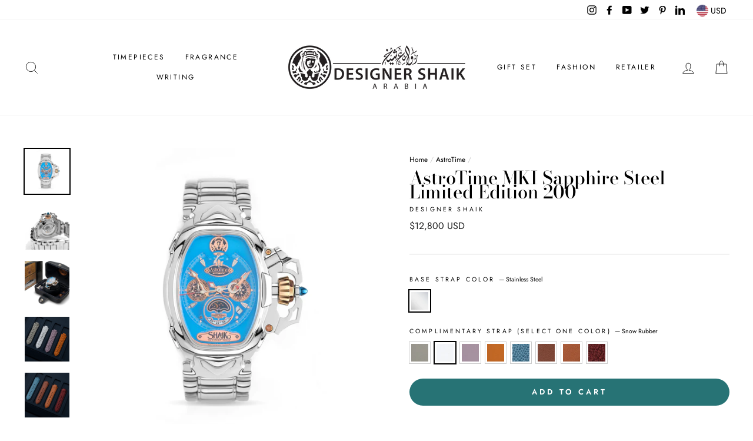

--- FILE ---
content_type: text/html; charset=utf-8
request_url: https://designershaik.com/ar/collections/astrotime/products/astrotime-mk1-sapphire-steel?variant=35754205708454
body_size: 45806
content:
<!doctype html>
<html class="no-js" lang="ar">
<head>
<!-- Google Tag Manager -->
<script>(function(w,d,s,l,i){w[l]=w[l]||[];w[l].push({'gtm.start':
new Date().getTime(),event:'gtm.js'});var f=d.getElementsByTagName(s)[0],
j=d.createElement(s),dl=l!='dataLayer'?'&l='+l:'';j.async=true;j.src=
'https://www.googletagmanager.com/gtm.js?id='+i+dl;f.parentNode.insertBefore(j,f);
})(window,document,'script','dataLayer','GTM-K9NSX3');</script>
<!-- End Google Tag Manager -->

<!-- Global site tag (gtag.js) - Google Ads: 10954192951 -->
<script async src="https://www.googletagmanager.com/gtag/js?id=AW-10954192951"></script>
<script>
  window.dataLayer = window.dataLayer || [];
  function gtag(){dataLayer.push(arguments);}
  gtag('js', new Date());

  gtag('config', 'AW-10954192951');
</script>  

<!-- Google tag (gtag.js) -->
<script async src="https://www.googletagmanager.com/gtag/js?id=G-CMWL3LKQ5L"></script>
<script>
  window.dataLayer = window.dataLayer || [];
  function gtag(){dataLayer.push(arguments);}
  gtag('js', new Date());

  gtag('config', 'G-CMWL3LKQ5L');
</script>


  <script src="https://cozycountryredirectii.addons.business/js/eggbox/5749/script_069b6f17c790cb0f9bbe87d13719a0b6.js?v=1&sign=069b6f17c790cb0f9bbe87d13719a0b6&shop=designer-shaik.myshopify.com" type='text/javascript'></script> 
  <script src="https://cozycountryredirect.addons.business/js/eggbox/5749/dtag/script.js?shop=designer-shaik.myshopify.com" type="text/javascript"></script>
  <meta charset="utf-8">
  <meta http-equiv="X-UA-Compatible" content="IE=edge,chrome=1">
  <meta name="viewport" content="width=device-width,initial-scale=1">
  <meta name="theme-color" content="#277375">
  <link rel="canonical" href="https://designershaik.com/ar/products/astrotime-mk1-sapphire-steel">
  <meta name="format-detection" content="telephone=no">
  <meta name="facebook-domain-verification" content="eis6yf84sbvtxkinxr1qz24n0gjscd" /><link rel="shortcut icon" href="//designershaik.com/cdn/shop/files/Logo_DS-B2_32x32.png?v=1681045333" type="image/png" />
  <title>AstroTime MKI Sapphire Steel
&ndash; DesignerShaik
</title><meta name="description" content="Sapphire Steel gleaming like the piercing blue desert sky. The AstroTime MKI timepieces are embodied in the spirit and history of Arabia. The ancient astrolabe, more than 1000 years old, has the ability to scale dimensions of architectural and astronomical distances. The Shaik&#39;s tremendous knowledge and outstanding ski"><meta property="og:site_name" content="DesignerShaik">
  <meta property="og:url" content="https://designershaik.com/ar/products/astrotime-mk1-sapphire-steel">
  <meta property="og:title" content="AstroTime MKI Sapphire Steel Limited Edition 200">
  <meta property="og:type" content="product">
  <meta property="og:description" content="Sapphire Steel gleaming like the piercing blue desert sky. The AstroTime MKI timepieces are embodied in the spirit and history of Arabia. The ancient astrolabe, more than 1000 years old, has the ability to scale dimensions of architectural and astronomical distances. The Shaik&#39;s tremendous knowledge and outstanding ski"><meta property="og:price:amount" content="12,800">
    <meta property="og:price:currency" content="USD"><meta property="og:image" content="http://designershaik.com/cdn/shop/products/17a-V2_1200x630.jpg?v=1628149793"><meta property="og:image" content="http://designershaik.com/cdn/shop/products/6a_1200x630.jpg?v=1628149796"><meta property="og:image" content="http://designershaik.com/cdn/shop/products/at-ss_1200x630.jpg?v=1628149799">
  <meta property="og:image:secure_url" content="https://designershaik.com/cdn/shop/products/17a-V2_1200x630.jpg?v=1628149793"><meta property="og:image:secure_url" content="https://designershaik.com/cdn/shop/products/6a_1200x630.jpg?v=1628149796"><meta property="og:image:secure_url" content="https://designershaik.com/cdn/shop/products/at-ss_1200x630.jpg?v=1628149799">
  <meta name="twitter:site" content="@Designer_Shaik">
  <meta name="twitter:card" content="summary_large_image">
  <meta name="twitter:title" content="AstroTime MKI Sapphire Steel Limited Edition 200">
  <meta name="twitter:description" content="Sapphire Steel gleaming like the piercing blue desert sky. The AstroTime MKI timepieces are embodied in the spirit and history of Arabia. The ancient astrolabe, more than 1000 years old, has the ability to scale dimensions of architectural and astronomical distances. The Shaik&#39;s tremendous knowledge and outstanding ski">


  <style data-shopify>
  @font-face {
  font-family: "Bodoni Moda";
  font-weight: 500;
  font-style: normal;
  src: url("//designershaik.com/cdn/fonts/bodoni_moda/bodonimoda_n5.36d0da1db617c453fb46e8089790ab6dc72c2356.woff2") format("woff2"),
       url("//designershaik.com/cdn/fonts/bodoni_moda/bodonimoda_n5.40f612bab009769f87511096f185d9228ad3baa3.woff") format("woff");
}

  @font-face {
  font-family: Jost;
  font-weight: 400;
  font-style: normal;
  src: url("//designershaik.com/cdn/fonts/jost/jost_n4.d47a1b6347ce4a4c9f437608011273009d91f2b7.woff2") format("woff2"),
       url("//designershaik.com/cdn/fonts/jost/jost_n4.791c46290e672b3f85c3d1c651ef2efa3819eadd.woff") format("woff");
}


  @font-face {
  font-family: Jost;
  font-weight: 600;
  font-style: normal;
  src: url("//designershaik.com/cdn/fonts/jost/jost_n6.ec1178db7a7515114a2d84e3dd680832b7af8b99.woff2") format("woff2"),
       url("//designershaik.com/cdn/fonts/jost/jost_n6.b1178bb6bdd3979fef38e103a3816f6980aeaff9.woff") format("woff");
}

  @font-face {
  font-family: Jost;
  font-weight: 400;
  font-style: italic;
  src: url("//designershaik.com/cdn/fonts/jost/jost_i4.b690098389649750ada222b9763d55796c5283a5.woff2") format("woff2"),
       url("//designershaik.com/cdn/fonts/jost/jost_i4.fd766415a47e50b9e391ae7ec04e2ae25e7e28b0.woff") format("woff");
}

  @font-face {
  font-family: Jost;
  font-weight: 600;
  font-style: italic;
  src: url("//designershaik.com/cdn/fonts/jost/jost_i6.9af7e5f39e3a108c08f24047a4276332d9d7b85e.woff2") format("woff2"),
       url("//designershaik.com/cdn/fonts/jost/jost_i6.2bf310262638f998ed206777ce0b9a3b98b6fe92.woff") format("woff");
}

</style>

  <link href="//designershaik.com/cdn/shop/t/40/assets/theme.scss.css?v=134638022886139507571759332894" rel="stylesheet" type="text/css" media="all" />

  <style data-shopify>
    .collection-item__title {
      font-size: 14.4px;
    }

    @media screen and (min-width: 769px) {
      .collection-item__title {
        font-size: 18px;
      }
    }
  </style>

  <script>
    document.documentElement.className = document.documentElement.className.replace('no-js', 'js');

    window.theme = window.theme || {};
    theme.strings = {
      addToCart: "Add to cart",
      soldOut: "Sold Out",
      unavailable: "Unavailable",
      stockLabel: "Only [count] items in stock!",
      willNotShipUntil: "Will not ship until [date]",
      willBeInStockAfter: "Will be in stock after [date]",
      waitingForStock: "Inventory on the way",
      savePrice: "Save [saved_amount]",
      cartEmpty: "Your cart is currently empty.",
      cartTermsConfirmation: "You must agree with the terms and conditions of sales to check out"
    };
    theme.settings = {
      dynamicVariantsEnable: true,
      dynamicVariantType: "button",
      cartType: "drawer",
      currenciesEnabled: true,
      nativeMultiCurrency: 1 > 1 ? true : false,
      moneyFormat: "\u003cspan class=money\u003e${{amount_no_decimals}} USD\u003c\/span\u003e",
      saveType: "dollar",
      recentlyViewedEnabled: false,
      predictiveSearch: true,
      predictiveSearchType: "product",
      inventoryThreshold: 10,
      quickView: true,
      themeName: 'Impulse',
      themeVersion: "2.5.0"
    };
  </script>

  

<!-- Avada Sales Pop Script -->


<script>const AVADA_SALES_POP_LAST_UPDATE = 1606555427238</script>









<script>const AVADA_PR = {};
              AVADA_PR.product = {"id":4380913467531,"title":"AstroTime MKI Sapphire Steel Limited Edition 200","handle":"astrotime-mk1-sapphire-steel","description":"\u003cmeta charset=\"utf-8\"\u003e\n\u003cp\u003e\u003cspan data-sheets-value='{\"1\":2,\"2\":\"Like the romantic desert night sky that brings a glittery array of stars..\"}' data-sheets-userformat='{\"2\":9213,\"3\":{\"1\":0},\"5\":{\"1\":[{\"1\":2,\"2\":0,\"5\":{\"1\":2,\"2\":0}},{\"1\":0,\"2\":0,\"3\":3},{\"1\":1,\"2\":0,\"4\":1}]},\"6\":{\"1\":[{\"1\":2,\"2\":0,\"5\":{\"1\":2,\"2\":0}},{\"1\":0,\"2\":0,\"3\":3},{\"1\":1,\"2\":0,\"4\":1}]},\"7\":{\"1\":[{\"1\":2,\"2\":0,\"5\":{\"1\":2,\"2\":0}},{\"1\":0,\"2\":0,\"3\":3},{\"1\":1,\"2\":0,\"4\":1}]},\"8\":{\"1\":[{\"1\":2,\"2\":0,\"5\":{\"1\":2,\"2\":0}},{\"1\":0,\"2\":0,\"3\":3},{\"1\":1,\"2\":0,\"4\":1}]},\"9\":0,\"10\":1,\"11\":4,\"12\":0,\"16\":9}'\u003eSapphire Steel gleaming like \u003cspan style=\"font-weight: 400;\" data-mce-fragment=\"1\" data-mce-style=\"font-weight: 400;\"\u003ethe piercing blue desert sky.\u003c\/span\u003e \u003c\/span\u003eThe AstroTime MKI timepieces are embodied in the spirit and history of Arabia. The ancient astrolabe, more than 1000 years old, has the ability to scale dimensions of architectural and astronomical distances. The Shaik's tremendous knowledge and outstanding skill to accurately determine the exact time of day at first glance of the enchanting desert horizon.\u003c\/p\u003e\n\u003cp\u003e\u003cstrong\u003eThe Dial\u003c\/strong\u003e Sculpted Sapphire month\/day, moon-phase, 24hrs sub-dials, date window, power reserve and polished indexes.\u003c\/p\u003e\n\u003cp\u003e\u003cstrong\u003eThe Bracelet\u003c\/strong\u003e Polished 316L stainless steel bracelet links with\u003cspan data-mce-fragment=\"1\"\u003e butterfly clasp\u003c\/span\u003e, and interchangeable Steel and Sapphire charms.\u003c\/p\u003e\n\u003cp\u003e\u003cstrong\u003eThe Movement \u0026amp; Functions\u003c\/strong\u003e DSM91 with Prince embossed gold rotor, 26 jewels, automatic and manual winding.\u003c\/p\u003e\n\u003cp\u003e\u003cstrong\u003eThe Hands\u003c\/strong\u003e Polished Rose Gold hands with Super-LumiNova.\u003c\/p\u003e\n\u003cul\u003e\u003c\/ul\u003e\n\u003cp\u003e\u003cstrong\u003eThe Case \u003c\/strong\u003ePolished 316L stainless steel case, Rose Gold crown with hinged guard and Swiss Sapphire Anti-Reflective Coated Crystal\u003cspan data-mce-fragment=\"1\"\u003e. Water resistance\u003c\/span\u003e 10ATM.\u003c\/p\u003e\n\u003cp\u003eWidth: 40.3mm Thickness: 15mm Lug: 18mm.\u003c\/p\u003e","published_at":"2020-06-23T11:13:29Z","created_at":"2019-12-10T18:08:26Z","vendor":"Designer Shaik","type":"Timepiece","tags":["_tab_spec-atmk1","Astrotime","Astrotime MK I","Sapphire Steel","Timepiece","Watch"],"price":1280000,"price_min":1280000,"price_max":1280000,"available":true,"price_varies":false,"compare_at_price":null,"compare_at_price_min":0,"compare_at_price_max":0,"compare_at_price_varies":false,"variants":[{"id":35754205675686,"title":"Stainless Steel \/ Stone Rubber","option1":"Stainless Steel","option2":"Stone Rubber","option3":null,"sku":"TA01.SAST.01.01.04","requires_shipping":true,"taxable":true,"featured_image":null,"available":true,"name":"AstroTime MKI Sapphire Steel Limited Edition 200 - Stainless Steel \/ Stone Rubber","public_title":"Stainless Steel \/ Stone Rubber","options":["Stainless Steel","Stone Rubber"],"price":1280000,"weight":454,"compare_at_price":null,"inventory_management":"shopify","barcode":"6084000001858","requires_selling_plan":false,"selling_plan_allocations":[]},{"id":35754205708454,"title":"Stainless Steel \/ Snow Rubber","option1":"Stainless Steel","option2":"Snow Rubber","option3":null,"sku":"TA01.SAST.01.01.05","requires_shipping":true,"taxable":true,"featured_image":null,"available":true,"name":"AstroTime MKI Sapphire Steel Limited Edition 200 - Stainless Steel \/ Snow Rubber","public_title":"Stainless Steel \/ Snow Rubber","options":["Stainless Steel","Snow Rubber"],"price":1280000,"weight":454,"compare_at_price":null,"inventory_management":"shopify","barcode":"6084000001865","requires_selling_plan":false,"selling_plan_allocations":[]},{"id":35754205741222,"title":"Stainless Steel \/ Amethyst Rubber","option1":"Stainless Steel","option2":"Amethyst Rubber","option3":null,"sku":"TA01.SAST.01.01.06","requires_shipping":true,"taxable":true,"featured_image":null,"available":true,"name":"AstroTime MKI Sapphire Steel Limited Edition 200 - Stainless Steel \/ Amethyst Rubber","public_title":"Stainless Steel \/ Amethyst Rubber","options":["Stainless Steel","Amethyst Rubber"],"price":1280000,"weight":454,"compare_at_price":null,"inventory_management":"shopify","barcode":"6084000001841","requires_selling_plan":false,"selling_plan_allocations":[]},{"id":35754205773990,"title":"Stainless Steel \/ Amber Rubber","option1":"Stainless Steel","option2":"Amber Rubber","option3":null,"sku":"TA01.SAST.01.01.07","requires_shipping":true,"taxable":true,"featured_image":null,"available":true,"name":"AstroTime MKI Sapphire Steel Limited Edition 200 - Stainless Steel \/ Amber Rubber","public_title":"Stainless Steel \/ Amber Rubber","options":["Stainless Steel","Amber Rubber"],"price":1280000,"weight":454,"compare_at_price":null,"inventory_management":"shopify","barcode":"6084000001834","requires_selling_plan":false,"selling_plan_allocations":[]},{"id":35754205806758,"title":"Stainless Steel \/ BlueTeju Leather","option1":"Stainless Steel","option2":"BlueTeju Leather","option3":null,"sku":"TA01.SAST.01.01.08","requires_shipping":true,"taxable":true,"featured_image":null,"available":true,"name":"AstroTime MKI Sapphire Steel Limited Edition 200 - Stainless Steel \/ BlueTeju Leather","public_title":"Stainless Steel \/ BlueTeju Leather","options":["Stainless Steel","BlueTeju Leather"],"price":1280000,"weight":454,"compare_at_price":null,"inventory_management":"shopify","barcode":"6084000001780","requires_selling_plan":false,"selling_plan_allocations":[]},{"id":35754205839526,"title":"Stainless Steel \/ Tan Leather","option1":"Stainless Steel","option2":"Tan Leather","option3":null,"sku":"TA01.SAST.01.01.09","requires_shipping":true,"taxable":true,"featured_image":null,"available":true,"name":"AstroTime MKI Sapphire Steel Limited Edition 200 - Stainless Steel \/ Tan Leather","public_title":"Stainless Steel \/ Tan Leather","options":["Stainless Steel","Tan Leather"],"price":1280000,"weight":454,"compare_at_price":null,"inventory_management":"shopify","barcode":"6084000001759","requires_selling_plan":false,"selling_plan_allocations":[]},{"id":35754205872294,"title":"Stainless Steel \/ Amber Leather","option1":"Stainless Steel","option2":"Amber Leather","option3":null,"sku":"TA01.SAST.01.01.010","requires_shipping":true,"taxable":true,"featured_image":null,"available":true,"name":"AstroTime MKI Sapphire Steel Limited Edition 200 - Stainless Steel \/ Amber Leather","public_title":"Stainless Steel \/ Amber Leather","options":["Stainless Steel","Amber Leather"],"price":1280000,"weight":454,"compare_at_price":null,"inventory_management":"shopify","barcode":"6084000001766","requires_selling_plan":false,"selling_plan_allocations":[]},{"id":35754205905062,"title":"Stainless Steel \/ Vino Leather","option1":"Stainless Steel","option2":"Vino Leather","option3":null,"sku":"TA01.SAST.01.01.011","requires_shipping":true,"taxable":true,"featured_image":null,"available":true,"name":"AstroTime MKI Sapphire Steel Limited Edition 200 - Stainless Steel \/ Vino Leather","public_title":"Stainless Steel \/ Vino Leather","options":["Stainless Steel","Vino Leather"],"price":1280000,"weight":454,"compare_at_price":null,"inventory_management":"shopify","barcode":"6084000001711","requires_selling_plan":false,"selling_plan_allocations":[]}],"images":["\/\/designershaik.com\/cdn\/shop\/products\/17a-V2.jpg?v=1628149793","\/\/designershaik.com\/cdn\/shop\/products\/6a.jpg?v=1628149796","\/\/designershaik.com\/cdn\/shop\/products\/at-ss.jpg?v=1628149799","\/\/designershaik.com\/cdn\/shop\/products\/SS4.jpg?v=1628149803","\/\/designershaik.com\/cdn\/shop\/products\/SS3.jpg?v=1628149806"],"featured_image":"\/\/designershaik.com\/cdn\/shop\/products\/17a-V2.jpg?v=1628149793","options":["BASE STRAP COLOR","COMPLIMENTARY STRAP (SELECT ONE COLOR)"],"media":[{"alt":"AstroTime MKI","id":14883042361525,"position":1,"preview_image":{"aspect_ratio":1.0,"height":2000,"width":2000,"src":"\/\/designershaik.com\/cdn\/shop\/products\/17a-V2.jpg?v=1628149793"},"aspect_ratio":1.0,"height":2000,"media_type":"image","src":"\/\/designershaik.com\/cdn\/shop\/products\/17a-V2.jpg?v=1628149793","width":2000},{"alt":"AstroTime MKI","id":12935143751846,"position":2,"preview_image":{"aspect_ratio":1.0,"height":1000,"width":1000,"src":"\/\/designershaik.com\/cdn\/shop\/products\/6a.jpg?v=1628149796"},"aspect_ratio":1.0,"height":1000,"media_type":"image","src":"\/\/designershaik.com\/cdn\/shop\/products\/6a.jpg?v=1628149796","width":1000},{"alt":"AstroTime MKI","id":14870221291701,"position":3,"preview_image":{"aspect_ratio":1.0,"height":1000,"width":1000,"src":"\/\/designershaik.com\/cdn\/shop\/products\/at-ss.jpg?v=1628149799"},"aspect_ratio":1.0,"height":1000,"media_type":"image","src":"\/\/designershaik.com\/cdn\/shop\/products\/at-ss.jpg?v=1628149799","width":1000},{"alt":"AstroTime MKI","id":10975379685542,"position":4,"preview_image":{"aspect_ratio":1.0,"height":1200,"width":1200,"src":"\/\/designershaik.com\/cdn\/shop\/products\/SS4.jpg?v=1628149803"},"aspect_ratio":1.0,"height":1200,"media_type":"image","src":"\/\/designershaik.com\/cdn\/shop\/products\/SS4.jpg?v=1628149803","width":1200},{"alt":"AstroTime MKI","id":10975379718310,"position":5,"preview_image":{"aspect_ratio":1.0,"height":1200,"width":1200,"src":"\/\/designershaik.com\/cdn\/shop\/products\/SS3.jpg?v=1628149806"},"aspect_ratio":1.0,"height":1200,"media_type":"image","src":"\/\/designershaik.com\/cdn\/shop\/products\/SS3.jpg?v=1628149806","width":1200}],"requires_selling_plan":false,"selling_plan_groups":[],"content":"\u003cmeta charset=\"utf-8\"\u003e\n\u003cp\u003e\u003cspan data-sheets-value='{\"1\":2,\"2\":\"Like the romantic desert night sky that brings a glittery array of stars..\"}' data-sheets-userformat='{\"2\":9213,\"3\":{\"1\":0},\"5\":{\"1\":[{\"1\":2,\"2\":0,\"5\":{\"1\":2,\"2\":0}},{\"1\":0,\"2\":0,\"3\":3},{\"1\":1,\"2\":0,\"4\":1}]},\"6\":{\"1\":[{\"1\":2,\"2\":0,\"5\":{\"1\":2,\"2\":0}},{\"1\":0,\"2\":0,\"3\":3},{\"1\":1,\"2\":0,\"4\":1}]},\"7\":{\"1\":[{\"1\":2,\"2\":0,\"5\":{\"1\":2,\"2\":0}},{\"1\":0,\"2\":0,\"3\":3},{\"1\":1,\"2\":0,\"4\":1}]},\"8\":{\"1\":[{\"1\":2,\"2\":0,\"5\":{\"1\":2,\"2\":0}},{\"1\":0,\"2\":0,\"3\":3},{\"1\":1,\"2\":0,\"4\":1}]},\"9\":0,\"10\":1,\"11\":4,\"12\":0,\"16\":9}'\u003eSapphire Steel gleaming like \u003cspan style=\"font-weight: 400;\" data-mce-fragment=\"1\" data-mce-style=\"font-weight: 400;\"\u003ethe piercing blue desert sky.\u003c\/span\u003e \u003c\/span\u003eThe AstroTime MKI timepieces are embodied in the spirit and history of Arabia. The ancient astrolabe, more than 1000 years old, has the ability to scale dimensions of architectural and astronomical distances. The Shaik's tremendous knowledge and outstanding skill to accurately determine the exact time of day at first glance of the enchanting desert horizon.\u003c\/p\u003e\n\u003cp\u003e\u003cstrong\u003eThe Dial\u003c\/strong\u003e Sculpted Sapphire month\/day, moon-phase, 24hrs sub-dials, date window, power reserve and polished indexes.\u003c\/p\u003e\n\u003cp\u003e\u003cstrong\u003eThe Bracelet\u003c\/strong\u003e Polished 316L stainless steel bracelet links with\u003cspan data-mce-fragment=\"1\"\u003e butterfly clasp\u003c\/span\u003e, and interchangeable Steel and Sapphire charms.\u003c\/p\u003e\n\u003cp\u003e\u003cstrong\u003eThe Movement \u0026amp; Functions\u003c\/strong\u003e DSM91 with Prince embossed gold rotor, 26 jewels, automatic and manual winding.\u003c\/p\u003e\n\u003cp\u003e\u003cstrong\u003eThe Hands\u003c\/strong\u003e Polished Rose Gold hands with Super-LumiNova.\u003c\/p\u003e\n\u003cul\u003e\u003c\/ul\u003e\n\u003cp\u003e\u003cstrong\u003eThe Case \u003c\/strong\u003ePolished 316L stainless steel case, Rose Gold crown with hinged guard and Swiss Sapphire Anti-Reflective Coated Crystal\u003cspan data-mce-fragment=\"1\"\u003e. Water resistance\u003c\/span\u003e 10ATM.\u003c\/p\u003e\n\u003cp\u003eWidth: 40.3mm Thickness: 15mm Lug: 18mm.\u003c\/p\u003e"};
              AVADA_PR.template = "product";
              AVADA_PR.shopId = "mlNxV42DV8Ub7kt52JMt";
      </script>
<!-- /Avada Sales Pop Script -->

<script>window.performance && window.performance.mark && window.performance.mark('shopify.content_for_header.start');</script><meta name="google-site-verification" content="-IEalTQ2YwHN--z62MxgJ8bRtqKgwqgMHylmrT2KZZ4">
<meta id="shopify-digital-wallet" name="shopify-digital-wallet" content="/27701510283/digital_wallets/dialog">
<link rel="alternate" hreflang="x-default" href="https://designershaik.com/products/astrotime-mk1-sapphire-steel">
<link rel="alternate" hreflang="en" href="https://designershaik.com/products/astrotime-mk1-sapphire-steel">
<link rel="alternate" hreflang="ar" href="https://designershaik.com/ar/products/astrotime-mk1-sapphire-steel">
<link rel="alternate" hreflang="ru" href="https://designershaik.com/ru/products/astrotime-mk1-sapphire-steel">
<link rel="alternate" type="application/json+oembed" href="https://designershaik.com/ar/products/astrotime-mk1-sapphire-steel.oembed">
<script async="async" src="/checkouts/internal/preloads.js?locale=ar-US"></script>
<script id="shopify-features" type="application/json">{"accessToken":"1fea236c07370fa4613b883cfac3610c","betas":["rich-media-storefront-analytics"],"domain":"designershaik.com","predictiveSearch":true,"shopId":27701510283,"locale":"ar"}</script>
<script>var Shopify = Shopify || {};
Shopify.shop = "designer-shaik.myshopify.com";
Shopify.locale = "ar";
Shopify.currency = {"active":"USD","rate":"1.0"};
Shopify.country = "US";
Shopify.theme = {"name":"Duplicate Dec 20","id":130799665333,"schema_name":"Impulse","schema_version":"2.5.0","theme_store_id":857,"role":"main"};
Shopify.theme.handle = "null";
Shopify.theme.style = {"id":null,"handle":null};
Shopify.cdnHost = "designershaik.com/cdn";
Shopify.routes = Shopify.routes || {};
Shopify.routes.root = "/ar/";</script>
<script type="module">!function(o){(o.Shopify=o.Shopify||{}).modules=!0}(window);</script>
<script>!function(o){function n(){var o=[];function n(){o.push(Array.prototype.slice.apply(arguments))}return n.q=o,n}var t=o.Shopify=o.Shopify||{};t.loadFeatures=n(),t.autoloadFeatures=n()}(window);</script>
<script id="shop-js-analytics" type="application/json">{"pageType":"product"}</script>
<script defer="defer" async type="module" src="//designershaik.com/cdn/shopifycloud/shop-js/modules/v2/client.init-shop-cart-sync_BT-GjEfc.en.esm.js"></script>
<script defer="defer" async type="module" src="//designershaik.com/cdn/shopifycloud/shop-js/modules/v2/chunk.common_D58fp_Oc.esm.js"></script>
<script defer="defer" async type="module" src="//designershaik.com/cdn/shopifycloud/shop-js/modules/v2/chunk.modal_xMitdFEc.esm.js"></script>
<script type="module">
  await import("//designershaik.com/cdn/shopifycloud/shop-js/modules/v2/client.init-shop-cart-sync_BT-GjEfc.en.esm.js");
await import("//designershaik.com/cdn/shopifycloud/shop-js/modules/v2/chunk.common_D58fp_Oc.esm.js");
await import("//designershaik.com/cdn/shopifycloud/shop-js/modules/v2/chunk.modal_xMitdFEc.esm.js");

  window.Shopify.SignInWithShop?.initShopCartSync?.({"fedCMEnabled":true,"windoidEnabled":true});

</script>
<script>(function() {
  var isLoaded = false;
  function asyncLoad() {
    if (isLoaded) return;
    isLoaded = true;
    var urls = ["\/\/shopify.privy.com\/widget.js?shop=designer-shaik.myshopify.com","https:\/\/cdn.weglot.com\/weglot_script_tag.js?shop=designer-shaik.myshopify.com","https:\/\/loox.io\/widget\/NkWXyamMyj\/loox.1627995586949.js?shop=designer-shaik.myshopify.com","https:\/\/instafeed.nfcube.com\/cdn\/d6f7f119265a905ef19b2007f6baad69.js?shop=designer-shaik.myshopify.com","https:\/\/apps.hiko.link\/js\/hiko-auth.js?shop=designer-shaik.myshopify.com","https:\/\/cozycountryredirectii.addons.business\/js\/eggbox\/5749\/script_250672e71545ff2d70523e4124c462ce.js?v=1\u0026sign=250672e71545ff2d70523e4124c462ce\u0026shop=designer-shaik.myshopify.com"];
    for (var i = 0; i < urls.length; i++) {
      var s = document.createElement('script');
      s.type = 'text/javascript';
      s.async = true;
      s.src = urls[i];
      var x = document.getElementsByTagName('script')[0];
      x.parentNode.insertBefore(s, x);
    }
  };
  if(window.attachEvent) {
    window.attachEvent('onload', asyncLoad);
  } else {
    window.addEventListener('load', asyncLoad, false);
  }
})();</script>
<script id="__st">var __st={"a":27701510283,"offset":0,"reqid":"79e9e58a-dd52-4dbb-b6d2-aa813f05e309-1769218736","pageurl":"designershaik.com\/ar\/collections\/astrotime\/products\/astrotime-mk1-sapphire-steel?variant=35754205708454","u":"479f70155604","p":"product","rtyp":"product","rid":4380913467531};</script>
<script>window.ShopifyPaypalV4VisibilityTracking = true;</script>
<script id="captcha-bootstrap">!function(){'use strict';const t='contact',e='account',n='new_comment',o=[[t,t],['blogs',n],['comments',n],[t,'customer']],c=[[e,'customer_login'],[e,'guest_login'],[e,'recover_customer_password'],[e,'create_customer']],r=t=>t.map((([t,e])=>`form[action*='/${t}']:not([data-nocaptcha='true']) input[name='form_type'][value='${e}']`)).join(','),a=t=>()=>t?[...document.querySelectorAll(t)].map((t=>t.form)):[];function s(){const t=[...o],e=r(t);return a(e)}const i='password',u='form_key',d=['recaptcha-v3-token','g-recaptcha-response','h-captcha-response',i],f=()=>{try{return window.sessionStorage}catch{return}},m='__shopify_v',_=t=>t.elements[u];function p(t,e,n=!1){try{const o=window.sessionStorage,c=JSON.parse(o.getItem(e)),{data:r}=function(t){const{data:e,action:n}=t;return t[m]||n?{data:e,action:n}:{data:t,action:n}}(c);for(const[e,n]of Object.entries(r))t.elements[e]&&(t.elements[e].value=n);n&&o.removeItem(e)}catch(o){console.error('form repopulation failed',{error:o})}}const l='form_type',E='cptcha';function T(t){t.dataset[E]=!0}const w=window,h=w.document,L='Shopify',v='ce_forms',y='captcha';let A=!1;((t,e)=>{const n=(g='f06e6c50-85a8-45c8-87d0-21a2b65856fe',I='https://cdn.shopify.com/shopifycloud/storefront-forms-hcaptcha/ce_storefront_forms_captcha_hcaptcha.v1.5.2.iife.js',D={infoText:'Protected by hCaptcha',privacyText:'Privacy',termsText:'Terms'},(t,e,n)=>{const o=w[L][v],c=o.bindForm;if(c)return c(t,g,e,D).then(n);var r;o.q.push([[t,g,e,D],n]),r=I,A||(h.body.append(Object.assign(h.createElement('script'),{id:'captcha-provider',async:!0,src:r})),A=!0)});var g,I,D;w[L]=w[L]||{},w[L][v]=w[L][v]||{},w[L][v].q=[],w[L][y]=w[L][y]||{},w[L][y].protect=function(t,e){n(t,void 0,e),T(t)},Object.freeze(w[L][y]),function(t,e,n,w,h,L){const[v,y,A,g]=function(t,e,n){const i=e?o:[],u=t?c:[],d=[...i,...u],f=r(d),m=r(i),_=r(d.filter((([t,e])=>n.includes(e))));return[a(f),a(m),a(_),s()]}(w,h,L),I=t=>{const e=t.target;return e instanceof HTMLFormElement?e:e&&e.form},D=t=>v().includes(t);t.addEventListener('submit',(t=>{const e=I(t);if(!e)return;const n=D(e)&&!e.dataset.hcaptchaBound&&!e.dataset.recaptchaBound,o=_(e),c=g().includes(e)&&(!o||!o.value);(n||c)&&t.preventDefault(),c&&!n&&(function(t){try{if(!f())return;!function(t){const e=f();if(!e)return;const n=_(t);if(!n)return;const o=n.value;o&&e.removeItem(o)}(t);const e=Array.from(Array(32),(()=>Math.random().toString(36)[2])).join('');!function(t,e){_(t)||t.append(Object.assign(document.createElement('input'),{type:'hidden',name:u})),t.elements[u].value=e}(t,e),function(t,e){const n=f();if(!n)return;const o=[...t.querySelectorAll(`input[type='${i}']`)].map((({name:t})=>t)),c=[...d,...o],r={};for(const[a,s]of new FormData(t).entries())c.includes(a)||(r[a]=s);n.setItem(e,JSON.stringify({[m]:1,action:t.action,data:r}))}(t,e)}catch(e){console.error('failed to persist form',e)}}(e),e.submit())}));const S=(t,e)=>{t&&!t.dataset[E]&&(n(t,e.some((e=>e===t))),T(t))};for(const o of['focusin','change'])t.addEventListener(o,(t=>{const e=I(t);D(e)&&S(e,y())}));const B=e.get('form_key'),M=e.get(l),P=B&&M;t.addEventListener('DOMContentLoaded',(()=>{const t=y();if(P)for(const e of t)e.elements[l].value===M&&p(e,B);[...new Set([...A(),...v().filter((t=>'true'===t.dataset.shopifyCaptcha))])].forEach((e=>S(e,t)))}))}(h,new URLSearchParams(w.location.search),n,t,e,['guest_login'])})(!1,!0)}();</script>
<script integrity="sha256-4kQ18oKyAcykRKYeNunJcIwy7WH5gtpwJnB7kiuLZ1E=" data-source-attribution="shopify.loadfeatures" defer="defer" src="//designershaik.com/cdn/shopifycloud/storefront/assets/storefront/load_feature-a0a9edcb.js" crossorigin="anonymous"></script>
<script data-source-attribution="shopify.dynamic_checkout.dynamic.init">var Shopify=Shopify||{};Shopify.PaymentButton=Shopify.PaymentButton||{isStorefrontPortableWallets:!0,init:function(){window.Shopify.PaymentButton.init=function(){};var t=document.createElement("script");t.src="https://designershaik.com/cdn/shopifycloud/portable-wallets/latest/portable-wallets.ar.js",t.type="module",document.head.appendChild(t)}};
</script>
<script data-source-attribution="shopify.dynamic_checkout.buyer_consent">
  function portableWalletsHideBuyerConsent(e){var t=document.getElementById("shopify-buyer-consent"),n=document.getElementById("shopify-subscription-policy-button");t&&n&&(t.classList.add("hidden"),t.setAttribute("aria-hidden","true"),n.removeEventListener("click",e))}function portableWalletsShowBuyerConsent(e){var t=document.getElementById("shopify-buyer-consent"),n=document.getElementById("shopify-subscription-policy-button");t&&n&&(t.classList.remove("hidden"),t.removeAttribute("aria-hidden"),n.addEventListener("click",e))}window.Shopify?.PaymentButton&&(window.Shopify.PaymentButton.hideBuyerConsent=portableWalletsHideBuyerConsent,window.Shopify.PaymentButton.showBuyerConsent=portableWalletsShowBuyerConsent);
</script>
<script data-source-attribution="shopify.dynamic_checkout.cart.bootstrap">document.addEventListener("DOMContentLoaded",(function(){function t(){return document.querySelector("shopify-accelerated-checkout-cart, shopify-accelerated-checkout")}if(t())Shopify.PaymentButton.init();else{new MutationObserver((function(e,n){t()&&(Shopify.PaymentButton.init(),n.disconnect())})).observe(document.body,{childList:!0,subtree:!0})}}));
</script>

<script>window.performance && window.performance.mark && window.performance.mark('shopify.content_for_header.end');</script>

  <script src="//designershaik.com/cdn/shop/t/40/assets/vendor-scripts-v4.js" defer="defer"></script>

  
    
      <script src="/services/javascripts/currencies.js" defer="defer"></script>
      <script src="//designershaik.com/cdn/shop/t/40/assets/currencies.jquery.min.js" defer="defer"></script>
    
    <link rel="stylesheet" href="//designershaik.com/cdn/shop/t/40/assets/currency-flags.css?v=64313262040848402831671539767">
  

  <script src="//designershaik.com/cdn/shop/t/40/assets/theme.js?v=161441819193077936781671539767" defer="defer"></script>
<script>window.__pagefly_analytics_settings__={"acceptTracking":true};</script>
 
  <link href="//designershaik.com/cdn/shop/t/40/assets/custom-css-shopify.css?v=105997007003712207781671539767" rel="stylesheet" type="text/css" media="all" />


<!-- check for active ws customer --><!-- add querystring to search in test mode -->

<!-- redirect to ws-cart -->

<!-- ajax data  -->

  


<!-- product data -->

  
   <span id="wsgReloadPrices_Window" style="display: none"></span>
  <div class="wsg-collections-list-4380913467531" style="display:none">[{"id":212526989478,"handle":"astrotime","title":"AstroTime","updated_at":"2025-01-28T13:37:27Z","body_html":"","published_at":"2020-08-12T11:34:28Z","sort_order":"best-selling","template_suffix":"collection","disjunctive":false,"rules":[{"column":"tag","relation":"equals","condition":"Astrotime"},{"column":"type","relation":"not_equals","condition":"mw_product_option"},{"column":"type","relation":"not_equals","condition":"mw_product_option_cloned"}],"published_scope":"web","image":{"created_at":"2020-08-12T08:54:13Z","alt":null,"width":1462,"height":836,"src":"\/\/designershaik.com\/cdn\/shop\/collections\/AtrotimeMK1.jpg?v=1597222454"}},{"id":163345137803,"handle":"astrotime-mk-i","title":"AstroTime MKI","updated_at":"2025-01-28T13:37:27Z","body_html":"","published_at":"2020-01-17T22:21:57Z","sort_order":"best-selling","template_suffix":"collection","disjunctive":false,"rules":[{"column":"tag","relation":"equals","condition":"Astrotime MK I"},{"column":"type","relation":"not_equals","condition":"mw_product_option"},{"column":"type","relation":"not_equals","condition":"mw_product_option_cloned"}],"published_scope":"web"},{"id":163351232651,"handle":"fashion-accessories","title":"Fashion Accessories","updated_at":"2026-01-23T12:06:50Z","body_html":"\u003cmeta charset=\"utf-8\"\u003e\u003cbr\u003e","published_at":"2020-01-17T23:25:52Z","sort_order":"best-selling","template_suffix":"collection","disjunctive":false,"rules":[{"column":"type","relation":"not_equals","condition":"Fashion Accessories"}],"published_scope":"web","image":{"created_at":"2020-01-17T23:50:11Z","alt":null,"width":1000,"height":571,"src":"\/\/designershaik.com\/cdn\/shop\/collections\/2200x1000_banner_5_product.jpg?v=1604237843"}},{"id":156449833099,"handle":"frontpage","updated_at":"2025-01-28T13:37:27Z","published_at":"2019-12-09T17:05:23Z","sort_order":"best-selling","template_suffix":"collection","published_scope":"web","title":"Home page","body_html":null},{"id":212743389350,"handle":"all","title":"Products","updated_at":"2026-01-23T12:06:50Z","body_html":null,"published_at":"2020-08-13T11:30:26Z","sort_order":"alpha-asc","template_suffix":"collection","disjunctive":false,"rules":[{"column":"type","relation":"not_equals","condition":"mw_hidden_cart_fee"},{"column":"type","relation":"not_equals","condition":"Product Fee"},{"column":"type","relation":"not_equals","condition":"mw_product_option"},{"column":"type","relation":"not_equals","condition":"mw_motivator_product"},{"column":"type","relation":"not_equals","condition":"mw_product_option_cloned"}],"published_scope":"web"}]</div>
  <div class="wsg-product-tags-4380913467531" style="display:none">["_tab_spec-atmk1","Astrotime","Astrotime MK I","Sapphire Steel","Timepiece","Watch"]</div>


<script>
//==========================================
//      Set global liquid variables
//==========================================
  //general variables
  var wsgVersion = 4.82;
  var wsgActive = true;
  var isWsgCustomer = false;
  var wsgRunCollection;
  var wsgBetaRestrictedCart = true;
  var wsgCollectionObserver;
  var wsgRunProduct;
  var wsgRunCart;
  var wsgCartObserver = false;
  var wsgShopCountryCode = "US";
  var wsgRunSinglePage;
  var wsgRunSignup;
  //AJAX variables
  var wsgRunAjax;
  var wsgAjaxCart; 
  var runProxy;
  var hideDomElements = [".additional_checkout_buttons",".grid-product__price--savings",".shopify-payment-button",".hideWsg"]; 
  var wsgData = {"translations":{"enable":false,"language":"english","custom":false},"shop_preferences":{"transitions":{"showTransitions":false,"installedTransitions":false},"retailPrice":{"enable":false,"strikethrough":false,"lowerOpacity":true,"label":" MSRP"},"checkInventory":false,"showShipPartial":false,"minOrder":-1,"exclusions":[],"hideExclusions":true,"draftNotification":true,"autoBackorder":false,"taxRate":-1},"page_styles":{"proxyMargin":0,"btnClasses":"","shipMargin":50},"volume_discounts":{"settings":{"custom_messages":{"custom_banner":{"banner_default":true,"banner_input":"Spend {{$}}, receive {{%}} off of your order."},"custom_success":{"success_default":true,"success_input":"Congratulations!  You received {{%}} off of your order!"}}},"enabled":false,"discounts":[]},"shipping_rates":{"internationalMsg":{"title":"Thank you for your order.","message":"Because this is a Wholesale order, we will calculate your shipping and send you an invoice shortly."},"ignoreAll":true,"ignoreCarrierRates":true,"useShopifyDefault":false,"freeShippingMin":100,"fixedPercent":-1,"flatRate":-1,"redirectInternational":false},"single_page":{"collapseCollections":null,"menuAction":"include","message":"","linkInCart":true,"excludeCollections":{"156660105355":{"title":"Fragrance","id":"156660105355","handle":"perfume"}}},"net_orders":{"netRedirect":{"title":"Thank you for your order!","message":"","autoEmail":false},"netTag":"Wholesale","enabled":true,"autoPending":true},"customer":{"signup":{"autoInvite":false,"autoTags":["wholesale"],"taxExempt":true,"message":"Sign Up for Wholesale"},"loginMessage":"Log in to your wholesale account here.","accountMessage":"Hello","redirectMessage":"Keep an eye on your email. As soon as we verify your account we will send you an email with a link to set up your password and start shopping."},"quantity":{"cart":{},"migratedToCurrent":true,"collections":[],"products":[]},"activeTags":[],"hideDrafts":[],"discounts":[],"server_link":"https://www.wholesalegorilla.app/shop_assets/wsg-index.js"}    
  var wsgProdData = {"id":4380913467531,"title":"AstroTime MKI Sapphire Steel Limited Edition 200","handle":"astrotime-mk1-sapphire-steel","description":"\u003cmeta charset=\"utf-8\"\u003e\n\u003cp\u003e\u003cspan data-sheets-value='{\"1\":2,\"2\":\"Like the romantic desert night sky that brings a glittery array of stars..\"}' data-sheets-userformat='{\"2\":9213,\"3\":{\"1\":0},\"5\":{\"1\":[{\"1\":2,\"2\":0,\"5\":{\"1\":2,\"2\":0}},{\"1\":0,\"2\":0,\"3\":3},{\"1\":1,\"2\":0,\"4\":1}]},\"6\":{\"1\":[{\"1\":2,\"2\":0,\"5\":{\"1\":2,\"2\":0}},{\"1\":0,\"2\":0,\"3\":3},{\"1\":1,\"2\":0,\"4\":1}]},\"7\":{\"1\":[{\"1\":2,\"2\":0,\"5\":{\"1\":2,\"2\":0}},{\"1\":0,\"2\":0,\"3\":3},{\"1\":1,\"2\":0,\"4\":1}]},\"8\":{\"1\":[{\"1\":2,\"2\":0,\"5\":{\"1\":2,\"2\":0}},{\"1\":0,\"2\":0,\"3\":3},{\"1\":1,\"2\":0,\"4\":1}]},\"9\":0,\"10\":1,\"11\":4,\"12\":0,\"16\":9}'\u003eSapphire Steel gleaming like \u003cspan style=\"font-weight: 400;\" data-mce-fragment=\"1\" data-mce-style=\"font-weight: 400;\"\u003ethe piercing blue desert sky.\u003c\/span\u003e \u003c\/span\u003eThe AstroTime MKI timepieces are embodied in the spirit and history of Arabia. The ancient astrolabe, more than 1000 years old, has the ability to scale dimensions of architectural and astronomical distances. The Shaik's tremendous knowledge and outstanding skill to accurately determine the exact time of day at first glance of the enchanting desert horizon.\u003c\/p\u003e\n\u003cp\u003e\u003cstrong\u003eThe Dial\u003c\/strong\u003e Sculpted Sapphire month\/day, moon-phase, 24hrs sub-dials, date window, power reserve and polished indexes.\u003c\/p\u003e\n\u003cp\u003e\u003cstrong\u003eThe Bracelet\u003c\/strong\u003e Polished 316L stainless steel bracelet links with\u003cspan data-mce-fragment=\"1\"\u003e butterfly clasp\u003c\/span\u003e, and interchangeable Steel and Sapphire charms.\u003c\/p\u003e\n\u003cp\u003e\u003cstrong\u003eThe Movement \u0026amp; Functions\u003c\/strong\u003e DSM91 with Prince embossed gold rotor, 26 jewels, automatic and manual winding.\u003c\/p\u003e\n\u003cp\u003e\u003cstrong\u003eThe Hands\u003c\/strong\u003e Polished Rose Gold hands with Super-LumiNova.\u003c\/p\u003e\n\u003cul\u003e\u003c\/ul\u003e\n\u003cp\u003e\u003cstrong\u003eThe Case \u003c\/strong\u003ePolished 316L stainless steel case, Rose Gold crown with hinged guard and Swiss Sapphire Anti-Reflective Coated Crystal\u003cspan data-mce-fragment=\"1\"\u003e. Water resistance\u003c\/span\u003e 10ATM.\u003c\/p\u003e\n\u003cp\u003eWidth: 40.3mm Thickness: 15mm Lug: 18mm.\u003c\/p\u003e","published_at":"2020-06-23T11:13:29Z","created_at":"2019-12-10T18:08:26Z","vendor":"Designer Shaik","type":"Timepiece","tags":["_tab_spec-atmk1","Astrotime","Astrotime MK I","Sapphire Steel","Timepiece","Watch"],"price":1280000,"price_min":1280000,"price_max":1280000,"available":true,"price_varies":false,"compare_at_price":null,"compare_at_price_min":0,"compare_at_price_max":0,"compare_at_price_varies":false,"variants":[{"id":35754205675686,"title":"Stainless Steel \/ Stone Rubber","option1":"Stainless Steel","option2":"Stone Rubber","option3":null,"sku":"TA01.SAST.01.01.04","requires_shipping":true,"taxable":true,"featured_image":null,"available":true,"name":"AstroTime MKI Sapphire Steel Limited Edition 200 - Stainless Steel \/ Stone Rubber","public_title":"Stainless Steel \/ Stone Rubber","options":["Stainless Steel","Stone Rubber"],"price":1280000,"weight":454,"compare_at_price":null,"inventory_management":"shopify","barcode":"6084000001858","requires_selling_plan":false,"selling_plan_allocations":[]},{"id":35754205708454,"title":"Stainless Steel \/ Snow Rubber","option1":"Stainless Steel","option2":"Snow Rubber","option3":null,"sku":"TA01.SAST.01.01.05","requires_shipping":true,"taxable":true,"featured_image":null,"available":true,"name":"AstroTime MKI Sapphire Steel Limited Edition 200 - Stainless Steel \/ Snow Rubber","public_title":"Stainless Steel \/ Snow Rubber","options":["Stainless Steel","Snow Rubber"],"price":1280000,"weight":454,"compare_at_price":null,"inventory_management":"shopify","barcode":"6084000001865","requires_selling_plan":false,"selling_plan_allocations":[]},{"id":35754205741222,"title":"Stainless Steel \/ Amethyst Rubber","option1":"Stainless Steel","option2":"Amethyst Rubber","option3":null,"sku":"TA01.SAST.01.01.06","requires_shipping":true,"taxable":true,"featured_image":null,"available":true,"name":"AstroTime MKI Sapphire Steel Limited Edition 200 - Stainless Steel \/ Amethyst Rubber","public_title":"Stainless Steel \/ Amethyst Rubber","options":["Stainless Steel","Amethyst Rubber"],"price":1280000,"weight":454,"compare_at_price":null,"inventory_management":"shopify","barcode":"6084000001841","requires_selling_plan":false,"selling_plan_allocations":[]},{"id":35754205773990,"title":"Stainless Steel \/ Amber Rubber","option1":"Stainless Steel","option2":"Amber Rubber","option3":null,"sku":"TA01.SAST.01.01.07","requires_shipping":true,"taxable":true,"featured_image":null,"available":true,"name":"AstroTime MKI Sapphire Steel Limited Edition 200 - Stainless Steel \/ Amber Rubber","public_title":"Stainless Steel \/ Amber Rubber","options":["Stainless Steel","Amber Rubber"],"price":1280000,"weight":454,"compare_at_price":null,"inventory_management":"shopify","barcode":"6084000001834","requires_selling_plan":false,"selling_plan_allocations":[]},{"id":35754205806758,"title":"Stainless Steel \/ BlueTeju Leather","option1":"Stainless Steel","option2":"BlueTeju Leather","option3":null,"sku":"TA01.SAST.01.01.08","requires_shipping":true,"taxable":true,"featured_image":null,"available":true,"name":"AstroTime MKI Sapphire Steel Limited Edition 200 - Stainless Steel \/ BlueTeju Leather","public_title":"Stainless Steel \/ BlueTeju Leather","options":["Stainless Steel","BlueTeju Leather"],"price":1280000,"weight":454,"compare_at_price":null,"inventory_management":"shopify","barcode":"6084000001780","requires_selling_plan":false,"selling_plan_allocations":[]},{"id":35754205839526,"title":"Stainless Steel \/ Tan Leather","option1":"Stainless Steel","option2":"Tan Leather","option3":null,"sku":"TA01.SAST.01.01.09","requires_shipping":true,"taxable":true,"featured_image":null,"available":true,"name":"AstroTime MKI Sapphire Steel Limited Edition 200 - Stainless Steel \/ Tan Leather","public_title":"Stainless Steel \/ Tan Leather","options":["Stainless Steel","Tan Leather"],"price":1280000,"weight":454,"compare_at_price":null,"inventory_management":"shopify","barcode":"6084000001759","requires_selling_plan":false,"selling_plan_allocations":[]},{"id":35754205872294,"title":"Stainless Steel \/ Amber Leather","option1":"Stainless Steel","option2":"Amber Leather","option3":null,"sku":"TA01.SAST.01.01.010","requires_shipping":true,"taxable":true,"featured_image":null,"available":true,"name":"AstroTime MKI Sapphire Steel Limited Edition 200 - Stainless Steel \/ Amber Leather","public_title":"Stainless Steel \/ Amber Leather","options":["Stainless Steel","Amber Leather"],"price":1280000,"weight":454,"compare_at_price":null,"inventory_management":"shopify","barcode":"6084000001766","requires_selling_plan":false,"selling_plan_allocations":[]},{"id":35754205905062,"title":"Stainless Steel \/ Vino Leather","option1":"Stainless Steel","option2":"Vino Leather","option3":null,"sku":"TA01.SAST.01.01.011","requires_shipping":true,"taxable":true,"featured_image":null,"available":true,"name":"AstroTime MKI Sapphire Steel Limited Edition 200 - Stainless Steel \/ Vino Leather","public_title":"Stainless Steel \/ Vino Leather","options":["Stainless Steel","Vino Leather"],"price":1280000,"weight":454,"compare_at_price":null,"inventory_management":"shopify","barcode":"6084000001711","requires_selling_plan":false,"selling_plan_allocations":[]}],"images":["\/\/designershaik.com\/cdn\/shop\/products\/17a-V2.jpg?v=1628149793","\/\/designershaik.com\/cdn\/shop\/products\/6a.jpg?v=1628149796","\/\/designershaik.com\/cdn\/shop\/products\/at-ss.jpg?v=1628149799","\/\/designershaik.com\/cdn\/shop\/products\/SS4.jpg?v=1628149803","\/\/designershaik.com\/cdn\/shop\/products\/SS3.jpg?v=1628149806"],"featured_image":"\/\/designershaik.com\/cdn\/shop\/products\/17a-V2.jpg?v=1628149793","options":["BASE STRAP COLOR","COMPLIMENTARY STRAP (SELECT ONE COLOR)"],"media":[{"alt":"AstroTime MKI","id":14883042361525,"position":1,"preview_image":{"aspect_ratio":1.0,"height":2000,"width":2000,"src":"\/\/designershaik.com\/cdn\/shop\/products\/17a-V2.jpg?v=1628149793"},"aspect_ratio":1.0,"height":2000,"media_type":"image","src":"\/\/designershaik.com\/cdn\/shop\/products\/17a-V2.jpg?v=1628149793","width":2000},{"alt":"AstroTime MKI","id":12935143751846,"position":2,"preview_image":{"aspect_ratio":1.0,"height":1000,"width":1000,"src":"\/\/designershaik.com\/cdn\/shop\/products\/6a.jpg?v=1628149796"},"aspect_ratio":1.0,"height":1000,"media_type":"image","src":"\/\/designershaik.com\/cdn\/shop\/products\/6a.jpg?v=1628149796","width":1000},{"alt":"AstroTime MKI","id":14870221291701,"position":3,"preview_image":{"aspect_ratio":1.0,"height":1000,"width":1000,"src":"\/\/designershaik.com\/cdn\/shop\/products\/at-ss.jpg?v=1628149799"},"aspect_ratio":1.0,"height":1000,"media_type":"image","src":"\/\/designershaik.com\/cdn\/shop\/products\/at-ss.jpg?v=1628149799","width":1000},{"alt":"AstroTime MKI","id":10975379685542,"position":4,"preview_image":{"aspect_ratio":1.0,"height":1200,"width":1200,"src":"\/\/designershaik.com\/cdn\/shop\/products\/SS4.jpg?v=1628149803"},"aspect_ratio":1.0,"height":1200,"media_type":"image","src":"\/\/designershaik.com\/cdn\/shop\/products\/SS4.jpg?v=1628149803","width":1200},{"alt":"AstroTime MKI","id":10975379718310,"position":5,"preview_image":{"aspect_ratio":1.0,"height":1200,"width":1200,"src":"\/\/designershaik.com\/cdn\/shop\/products\/SS3.jpg?v=1628149806"},"aspect_ratio":1.0,"height":1200,"media_type":"image","src":"\/\/designershaik.com\/cdn\/shop\/products\/SS3.jpg?v=1628149806","width":1200}],"requires_selling_plan":false,"selling_plan_groups":[],"content":"\u003cmeta charset=\"utf-8\"\u003e\n\u003cp\u003e\u003cspan data-sheets-value='{\"1\":2,\"2\":\"Like the romantic desert night sky that brings a glittery array of stars..\"}' data-sheets-userformat='{\"2\":9213,\"3\":{\"1\":0},\"5\":{\"1\":[{\"1\":2,\"2\":0,\"5\":{\"1\":2,\"2\":0}},{\"1\":0,\"2\":0,\"3\":3},{\"1\":1,\"2\":0,\"4\":1}]},\"6\":{\"1\":[{\"1\":2,\"2\":0,\"5\":{\"1\":2,\"2\":0}},{\"1\":0,\"2\":0,\"3\":3},{\"1\":1,\"2\":0,\"4\":1}]},\"7\":{\"1\":[{\"1\":2,\"2\":0,\"5\":{\"1\":2,\"2\":0}},{\"1\":0,\"2\":0,\"3\":3},{\"1\":1,\"2\":0,\"4\":1}]},\"8\":{\"1\":[{\"1\":2,\"2\":0,\"5\":{\"1\":2,\"2\":0}},{\"1\":0,\"2\":0,\"3\":3},{\"1\":1,\"2\":0,\"4\":1}]},\"9\":0,\"10\":1,\"11\":4,\"12\":0,\"16\":9}'\u003eSapphire Steel gleaming like \u003cspan style=\"font-weight: 400;\" data-mce-fragment=\"1\" data-mce-style=\"font-weight: 400;\"\u003ethe piercing blue desert sky.\u003c\/span\u003e \u003c\/span\u003eThe AstroTime MKI timepieces are embodied in the spirit and history of Arabia. The ancient astrolabe, more than 1000 years old, has the ability to scale dimensions of architectural and astronomical distances. The Shaik's tremendous knowledge and outstanding skill to accurately determine the exact time of day at first glance of the enchanting desert horizon.\u003c\/p\u003e\n\u003cp\u003e\u003cstrong\u003eThe Dial\u003c\/strong\u003e Sculpted Sapphire month\/day, moon-phase, 24hrs sub-dials, date window, power reserve and polished indexes.\u003c\/p\u003e\n\u003cp\u003e\u003cstrong\u003eThe Bracelet\u003c\/strong\u003e Polished 316L stainless steel bracelet links with\u003cspan data-mce-fragment=\"1\"\u003e butterfly clasp\u003c\/span\u003e, and interchangeable Steel and Sapphire charms.\u003c\/p\u003e\n\u003cp\u003e\u003cstrong\u003eThe Movement \u0026amp; Functions\u003c\/strong\u003e DSM91 with Prince embossed gold rotor, 26 jewels, automatic and manual winding.\u003c\/p\u003e\n\u003cp\u003e\u003cstrong\u003eThe Hands\u003c\/strong\u003e Polished Rose Gold hands with Super-LumiNova.\u003c\/p\u003e\n\u003cul\u003e\u003c\/ul\u003e\n\u003cp\u003e\u003cstrong\u003eThe Case \u003c\/strong\u003ePolished 316L stainless steel case, Rose Gold crown with hinged guard and Swiss Sapphire Anti-Reflective Coated Crystal\u003cspan data-mce-fragment=\"1\"\u003e. Water resistance\u003c\/span\u003e 10ATM.\u003c\/p\u003e\n\u003cp\u003eWidth: 40.3mm Thickness: 15mm Lug: 18mm.\u003c\/p\u003e"}	
  //product variables
  var wsgCustomerTags = null
  var wsgCollectionsList = [{"id":212526989478,"handle":"astrotime","title":"AstroTime","updated_at":"2025-01-28T13:37:27Z","body_html":"","published_at":"2020-08-12T11:34:28Z","sort_order":"best-selling","template_suffix":"collection","disjunctive":false,"rules":[{"column":"tag","relation":"equals","condition":"Astrotime"},{"column":"type","relation":"not_equals","condition":"mw_product_option"},{"column":"type","relation":"not_equals","condition":"mw_product_option_cloned"}],"published_scope":"web","image":{"created_at":"2020-08-12T08:54:13Z","alt":null,"width":1462,"height":836,"src":"\/\/designershaik.com\/cdn\/shop\/collections\/AtrotimeMK1.jpg?v=1597222454"}},{"id":163345137803,"handle":"astrotime-mk-i","title":"AstroTime MKI","updated_at":"2025-01-28T13:37:27Z","body_html":"","published_at":"2020-01-17T22:21:57Z","sort_order":"best-selling","template_suffix":"collection","disjunctive":false,"rules":[{"column":"tag","relation":"equals","condition":"Astrotime MK I"},{"column":"type","relation":"not_equals","condition":"mw_product_option"},{"column":"type","relation":"not_equals","condition":"mw_product_option_cloned"}],"published_scope":"web"},{"id":163351232651,"handle":"fashion-accessories","title":"Fashion Accessories","updated_at":"2026-01-23T12:06:50Z","body_html":"\u003cmeta charset=\"utf-8\"\u003e\u003cbr\u003e","published_at":"2020-01-17T23:25:52Z","sort_order":"best-selling","template_suffix":"collection","disjunctive":false,"rules":[{"column":"type","relation":"not_equals","condition":"Fashion Accessories"}],"published_scope":"web","image":{"created_at":"2020-01-17T23:50:11Z","alt":null,"width":1000,"height":571,"src":"\/\/designershaik.com\/cdn\/shop\/collections\/2200x1000_banner_5_product.jpg?v=1604237843"}},{"id":156449833099,"handle":"frontpage","updated_at":"2025-01-28T13:37:27Z","published_at":"2019-12-09T17:05:23Z","sort_order":"best-selling","template_suffix":"collection","published_scope":"web","title":"Home page","body_html":null},{"id":212743389350,"handle":"all","title":"Products","updated_at":"2026-01-23T12:06:50Z","body_html":null,"published_at":"2020-08-13T11:30:26Z","sort_order":"alpha-asc","template_suffix":"collection","disjunctive":false,"rules":[{"column":"type","relation":"not_equals","condition":"mw_hidden_cart_fee"},{"column":"type","relation":"not_equals","condition":"Product Fee"},{"column":"type","relation":"not_equals","condition":"mw_product_option"},{"column":"type","relation":"not_equals","condition":"mw_motivator_product"},{"column":"type","relation":"not_equals","condition":"mw_product_option_cloned"}],"published_scope":"web"}] 

  //money formatting
  var wsgMoneyFormat = "${{amount_no_decimals}} USD";

  
    var wsgCurrentVariant = 35754205708454;
  
  var wsgAjaxSettings = {"price":".ajaxcart__product .ajaxcart__price","subtotal":".drawer__footer .ajaxcart__price"};
  var wsgSwatch = "";
  var wsgQVSelector = [".modal__inner"];
  var wsgPriceSelectors = {
    productPrice: [".product__price",".price"],
    collectionPrices: [".grid-product__price","#productPrice"]
  };
  
//Load WSG script
(function(){
  //Libraries required to run Wholesale Gorilla.  Do not delete unless you have uninstalled Wholesale Gorilla.

//shopify common
"undefined"==typeof window.wsgShopify&&(window.wsgShopify={}),wsgShopify.bind=function(t,e){return function(){return t.apply(e,arguments)}},wsgShopify.setSelectorByValue=function(t,e){for(var n=0,i=t.options.length;n<i;n++){var o=t.options[n];if(e==o.value||e==o.innerHTML)return t.selectedIndex=n}},wsgShopify.addListener=function(t,e,n){t.addEventListener?t.addEventListener(e,n,!1):t.attachEvent("on"+e,n)},wsgShopify.postLink=function(t,e){var n=(e=e||{}).method||"post",i=e.parameters||{},o=document.createElement("form");for(var r in o.setAttribute("method",n),o.setAttribute("action",t),i){var l=document.createElement("input");l.setAttribute("type","hidden"),l.setAttribute("name",r),l.setAttribute("value",i[r]),o.appendChild(l)}document.body.appendChild(o),o.submit(),document.body.removeChild(o)},wsgShopify.CountryProvinceSelector=function(t,e,n){this.countryEl=document.getElementById(t),this.provinceEl=document.getElementById(e),this.provinceContainer=document.getElementById(n.hideElement||e),wsgShopify.addListener(this.countryEl,"change",wsgShopify.bind(this.countryHandler,this)),this.initCountry(),this.initProvince()},wsgShopify.CountryProvinceSelector.prototype={initCountry:function(){var t=this.countryEl.getAttribute("data-default");wsgShopify.setSelectorByValue(this.countryEl,t),this.countryHandler()},initProvince:function(){var t=this.provinceEl.getAttribute("data-default");t&&0<this.provinceEl.options.length&&wsgShopify.setSelectorByValue(this.provinceEl,t)},countryHandler:function(){var t=(i=this.countryEl.options[this.countryEl.selectedIndex]).getAttribute("data-provinces"),e=JSON.parse(t);if(this.clearOptions(this.provinceEl),e&&0==e.length)this.provinceContainer.style.display="none";else{for(var n=0;n<e.length;n++){var i;(i=document.createElement("option")).value=e[n][0],i.innerHTML=e[n][1],this.provinceEl.appendChild(i)}this.provinceContainer.style.display=""}},clearOptions:function(t){for(;t.firstChild;)t.removeChild(t.firstChild)},setOptions:function(t,e){var n=0;for(e.length;n<e.length;n++){var i=document.createElement("option");i.value=e[n],i.innerHTML=e[n],t.appendChild(i)}}};

//Option selection
function floatToString(t,e){var o=t.toFixed(e).toString();return o.match(/^\.\d+/)?"0"+o:o}"undefined"==typeof window.wsgShopify&&(window.wsgShopify={}),wsgShopify.each=function(t,e){for(var o=0;o<t.length;o++)e(t[o],o)},wsgShopify.map=function(t,e){for(var o=[],i=0;i<t.length;i++)o.push(e(t[i],i));return o},wsgShopify.arrayIncludes=function(t,e){for(var o=0;o<t.length;o++)if(t[o]==e)return!0;return!1},wsgShopify.uniq=function(t){for(var e=[],o=0;o<t.length;o++)wsgShopify.arrayIncludes(e,t[o])||e.push(t[o]);return e},wsgShopify.isDefined=function(t){return void 0!==t},wsgShopify.getClass=function(t){return Object.prototype.toString.call(t).slice(8,-1)},wsgShopify.extend=function(t,e){function o(){}o.prototype=e.prototype,t.prototype=new o,(t.prototype.constructor=t).baseConstructor=e,t.superClass=e.prototype},wsgShopify.locationSearch=function(){return window.location.search},wsgShopify.locationHash=function(){return window.location.hash},wsgShopify.replaceState=function(t){window.history.replaceState({},document.title,t)},wsgShopify.urlParam=function(t){var e=RegExp("[?&]"+t+"=([^&#]*)").exec(wsgShopify.locationSearch());return e&&decodeURIComponent(e[1].replace(/\+/g," "))},wsgShopify.newState=function(t,e){return(wsgShopify.urlParam(t)?wsgShopify.locationSearch().replace(RegExp("("+t+"=)[^&#]+"),"$1"+e):""===wsgShopify.locationSearch()?"?"+t+"="+e:wsgShopify.locationSearch()+"&"+t+"="+e)+wsgShopify.locationHash()},wsgShopify.setParam=function(t,e){wsgShopify.replaceState(wsgShopify.newState(t,e))},wsgShopify.Product=function(t){wsgShopify.isDefined(t)&&this.update(t)},wsgShopify.Product.prototype.update=function(t){for(property in t)this[property]=t[property]},wsgShopify.Product.prototype.optionNames=function(){return"Array"==wsgShopify.getClass(this.options)?this.options:[]},wsgShopify.Product.prototype.optionValues=function(o){if(!wsgShopify.isDefined(this.variants))return null;var t=wsgShopify.map(this.variants,function(t){var e="option"+(o+1);return t[e]==undefined?null:t[e]});return null==t[0]?null:wsgShopify.uniq(t)},wsgShopify.Product.prototype.getVariant=function(i){var r=null;return i.length!=this.options.length||wsgShopify.each(this.variants,function(t){for(var e=!0,o=0;o<i.length;o++){t["option"+(o+1)]!=i[o]&&(e=!1)}1!=e||(r=t)}),r},wsgShopify.Product.prototype.getVariantById=function(t){for(var e=0;e<this.variants.length;e++){var o=this.variants[e];if(t==o.id)return o}return null},wsgShopify.money_format="$",wsgShopify.formatMoney=function(t,e){function n(t,e){return void 0===t?e:t}function o(t,e,o,i){if(e=n(e,2),o=n(o,","),i=n(i,"."),isNaN(t)||null==t)return 0;var r=(t=(t/100).toFixed(e)).split(".");return r[0].replace(/(\d)(?=(\d\d\d)+(?!\d))/g,"$1"+o)+(r[1]?i+r[1]:"")}"string"==typeof t&&(t=t.replace(".",""));var i="",r=/\{\{\s*(\w+)\s*\}\}/,a=e||this.money_format;switch(a.match(r)[1]){case"amount":i=o(t,2);break;case"amount_no_decimals":i=o(t,0);break;case"amount_with_comma_separator":i=o(t,2,".",",");break;case"amount_with_space_separator":i=o(t,2," ",",");break;case"amount_with_period_and_space_separator":i=o(t,2," ",".");break;case"amount_no_decimals_with_comma_separator":i=o(t,0,".",",");break;case"amount_no_decimals_with_space_separator":i=o(t,0," ");break;case"amount_with_apostrophe_separator":i=o(t,2,"'",".")}return a.replace(r,i)},wsgShopify.OptionSelectors=function(t,e){return this.selectorDivClass="selector-wrapper",this.selectorClass="single-option-selector",this.variantIdFieldIdSuffix="-variant-id",this.variantIdField=null,this.historyState=null,this.selectors=[],this.domIdPrefix=t,this.product=new wsgShopify.Product(e.product),this.onVariantSelected=wsgShopify.isDefined(e.onVariantSelected)?e.onVariantSelected:function(){},this.replaceSelector(t),this.initDropdown(),e.enableHistoryState&&(this.historyState=new wsgShopify.OptionSelectors.HistoryState(this)),!0},wsgShopify.OptionSelectors.prototype.initDropdown=function(){var t={initialLoad:!0};if(!this.selectVariantFromDropdown(t)){var e=this;setTimeout(function(){e.selectVariantFromParams(t)||e.fireOnChangeForFirstDropdown.call(e,t)})}},wsgShopify.OptionSelectors.prototype.fireOnChangeForFirstDropdown=function(t){this.selectors[0].element.onchange(t)},wsgShopify.OptionSelectors.prototype.selectVariantFromParamsOrDropdown=function(t){this.selectVariantFromParams(t)||this.selectVariantFromDropdown(t)},wsgShopify.OptionSelectors.prototype.replaceSelector=function(t){var e=document.getElementById(t),o=e.parentNode;wsgShopify.each(this.buildSelectors(),function(t){o.insertBefore(t,e)}),e.style.display="none",this.variantIdField=e},wsgShopify.OptionSelectors.prototype.selectVariantFromDropdown=function(t){var e=document.getElementById(this.domIdPrefix).querySelector("[selected]");if(e||(e=document.getElementById(this.domIdPrefix).querySelector('[selected="selected"]')),!e)return!1;var o=e.value;return this.selectVariant(o,t)},wsgShopify.OptionSelectors.prototype.selectVariantFromParams=function(t){var e=wsgShopify.urlParam("variant");return this.selectVariant(e,t)},wsgShopify.OptionSelectors.prototype.selectVariant=function(t,e){var o=this.product.getVariantById(t);if(null==o)return!1;for(var i=0;i<this.selectors.length;i++){var r=this.selectors[i].element,n=o[r.getAttribute("data-option")];null!=n&&this.optionExistInSelect(r,n)&&(r.value=n)}return"undefined"!=typeof jQuery?jQuery(this.selectors[0].element).trigger("change",e):this.selectors[0].element.onchange(e),!0},wsgShopify.OptionSelectors.prototype.optionExistInSelect=function(t,e){for(var o=0;o<t.options.length;o++)if(t.options[o].value==e)return!0},wsgShopify.OptionSelectors.prototype.insertSelectors=function(t,e){wsgShopify.isDefined(e)&&this.setMessageElement(e),this.domIdPrefix="product-"+this.product.id+"-variant-selector";var o=document.getElementById(t);wsgShopify.each(this.buildSelectors(),function(t){o.appendChild(t)})},wsgShopify.OptionSelectors.prototype.buildSelectors=function(){for(var t=0;t<this.product.optionNames().length;t++){var e=new wsgShopify.SingleOptionSelector(this,t,this.product.optionNames()[t],this.product.optionValues(t));e.element.disabled=!1,this.selectors.push(e)}var i=this.selectorDivClass,r=this.product.optionNames();return wsgShopify.map(this.selectors,function(t){var e=document.createElement("div");if(e.setAttribute("class",i),1<r.length){var o=document.createElement("label");o.htmlFor=t.element.id,o.innerHTML=t.name,e.appendChild(o)}return e.appendChild(t.element),e})},wsgShopify.OptionSelectors.prototype.selectedValues=function(){for(var t=[],e=0;e<this.selectors.length;e++){var o=this.selectors[e].element.value;t.push(o)}return t},wsgShopify.OptionSelectors.prototype.updateSelectors=function(t,e){var o=this.selectedValues(),i=this.product.getVariant(o);i?(this.variantIdField.disabled=!1,this.variantIdField.value=i.id):this.variantIdField.disabled=!0,this.onVariantSelected(i,this,e),null!=this.historyState&&this.historyState.onVariantChange(i,this,e)},wsgShopify.OptionSelectorsFromDOM=function(t,e){var o=e.optionNames||[],i=e.priceFieldExists||!0,r=e.delimiter||"/",n=this.createProductFromSelector(t,o,i,r);e.product=n,wsgShopify.OptionSelectorsFromDOM.baseConstructor.call(this,t,e)},wsgShopify.extend(wsgShopify.OptionSelectorsFromDOM,wsgShopify.OptionSelectors),wsgShopify.OptionSelectorsFromDOM.prototype.createProductFromSelector=function(t,n,a,s){if(!wsgShopify.isDefined(a))a=!0;if(!wsgShopify.isDefined(s))s="/";var e=document.getElementById(t),o=e.childNodes,p=(e.parentNode,n.length),l=[];wsgShopify.each(o,function(t){if(1==t.nodeType&&"option"==t.tagName.toLowerCase()){var e=t.innerHTML.split(new RegExp("\\s*\\"+s+"\\s*"));0==n.length&&(p=e.length-(a?1:0));var o=e.slice(0,p),i=a?e[p]:"",r=(t.getAttribute("value"),{available:!t.disabled,id:parseFloat(t.value),price:i,option1:o[0],option2:o[1],option3:o[2]});l.push(r)}});var i={variants:l};if(0==n.length){i.options=[];for(var r=0;r<p;r++)i.options[r]="option "+(r+1)}else i.options=n;return i},wsgShopify.SingleOptionSelector=function(o,i,t,e){this.multiSelector=o,this.values=e,this.index=i,this.name=t,this.element=document.createElement("select");for(var r=0;r<e.length;r++){var n=document.createElement("option");n.value=e[r],n.innerHTML=e[r],this.element.appendChild(n)}return this.element.setAttribute("class",this.multiSelector.selectorClass),this.element.setAttribute("data-option","option"+(i+1)),this.element.id=o.domIdPrefix+"-option-"+i,this.element.onchange=function(t,e){e=e||{},o.updateSelectors(i,e)},!0},wsgShopify.Image={preload:function(t,e){for(var o=0;o<t.length;o++){var i=t[o];this.loadImage(this.getSizedImageUrl(i,e))}},loadImage:function(t){(new Image).src=t},switchImage:function(t,e,o){if(t&&e){var i=this.imageSize(e.src),r=this.getSizedImageUrl(t.src,i);o?o(r,t,e):e.src=r}},imageSize:function(t){var e=t.match(/.+_((?:pico|icon|thumb|small|compact|medium|large|grande)|\d{1,4}x\d{0,4}|x\d{1,4})[_\.@]/);return null!==e?e[1]:null},getSizedImageUrl:function(t,e){if(null==e)return t;if("master"==e)return this.removeProtocol(t);var o=t.match(/\.(jpg|jpeg|gif|png|bmp|bitmap|tiff|tif)(\?v=\d+)?$/i);if(null==o)return null;var i=t.split(o[0]),r=o[0];return this.removeProtocol(i[0]+"_"+e+r)},removeProtocol:function(t){return t.replace(/http(s)?:/,"")}},wsgShopify.OptionSelectors.HistoryState=function(t){this.browserSupports()&&this.register(t)},wsgShopify.OptionSelectors.HistoryState.prototype.register=function(t){window.addEventListener("popstate",function(){t.selectVariantFromParamsOrDropdown({popStateCall:!0})})},wsgShopify.OptionSelectors.HistoryState.prototype.onVariantChange=function(t,e,o){this.browserSupports()&&(!t||o.initialLoad||o.popStateCall||wsgShopify.setParam("variant",t.id))},wsgShopify.OptionSelectors.HistoryState.prototype.browserSupports=function(){return window.history&&window.history.replaceState};

    var loadWsg = function(url, callback){
    var script = document.createElement("script");
    script.type = "text/javascript";
    
    // If the browser is Internet Explorer.
    if (script.readyState){ 
      script.onreadystatechange = function(){
        if (script.readyState == "loaded" || script.readyState == "complete"){
          script.onreadystatechange = null;
          callback();
        }
      };
    // For any other browser.
    } else {
      script.onload = function(){
        callback();
      };
    }
    
    script.src = url;
    document.getElementsByTagName("head")[0].appendChild(script);
    };
  
  loadWsg(wsgData.server_link, function(){
  })
})();

//init appropriate WSG process
document.addEventListener("DOMContentLoaded", function(event) {
  //=== PRODUCT===
  
    wsgRunProduct = true;
    wsgRunCollection = true;
  
  
	//=== COLLECTION ===
  
  
	//=== SEARCH ===
    

	//=== Home ===  
  

	//=== AJAX CART ===
  
  	wsgRunAjax = true;
  

  //update button classes

  jQuery(".wsg-button-fix").addClass("btn")
  if(jQuery(".wsg-proxy-container").length > 0){
    //update select backgrounds
    let inputBG = jQuery('.wsg-input').css('background-color');
    jQuery('.wsg-proxy-container select').attr('style', 'background-color:' + inputBG + ';');
  }
  
  //=========================
  //         CUSTOM JS
  //==========================
  
})  //end DOM content loaded listener

function wsgCustomJs(){
  jQuery(window).on("load", function(){
    //wsgCustomJs window placeholder
    //update secondary btn color on proxy cart
    if(jQuery("#wsg-checkout-one").length > 0){
        let wsgBtnColor = jQuery("#wsg-checkout-one").css("background-color");
        let wsgBtnBackground = "none";
        let wsgBtnBorder = "thin solid " + wsgBtnColor;
      	let wsgPaddingTop = jQuery("#wsg-checkout-one").css("padding-top");
      	let wsgPaddingLeft = jQuery("#wsg-checkout-one").css("padding-left");
      	let wsgBtnPadding = wsgPaddingTop + " " + wsgPaddingLeft;
        jQuery(".spof-btn").css("background", wsgBtnBackground).css("color", wsgBtnColor).css("border", wsgBtnBorder).css("padding", wsgBtnPadding)
    }  
  })
  //placeholder here
  //----------------------------------------------------------
  //add custom js that only runs for wholesale below this line
  //----------------------------------------------------------
}

function checkAjaxChange(){
    setTimeout(function(){
      if(jQuery("#wsgAjaxChange").length == 0){
        updateWsgAjax();
      } else {
        setTimeout(function(){
        	if(jQuery("#wsgAjaxChange").length == 0){
              updateWsgAjax();
            } else {
              setTimeout(function(){
                if(jQuery("#wsgAjaxChange").length == 0){
                  updateWsgAjax();
                }
              }, 3000)
            }
        }, 1250)
      }
    },500) 

}
function updateWsgAjax(){
  setTimeout(function(){
    jQuery(".wsgAjaxLoad").trigger("click");
  }, 750)
}
</script>

<style>
/*   Signup/login */
  #wsg-signup select, 
  #wsg-signup input, 
  #wsg-signup textarea {
    height: 46px;
    border: thin solid #d1d1d1;
    padding: 6px 10px;
  }
  #wsg-signup textarea {
    min-height: 100px;
  }
  .wsg-login-input {
    height: 46px;
    border: thin solid #d1d1d1;
    padding: 6px 10px;
  }
  .wsg-submit-copy {
  }
  #wsg-signup select {
  }
/*   Quick Order Form */
  .wsg-table td {
   border: none;
   min-width: 150px;
  }
  .wsg-table tr {
   border-bottom: thin solid #d1d1d1; 
    border-left: none;
  }
  .wsg-table input[type="number"] {
    border: thin solid #d1d1d1;
    padding: 5px 15px;
    min-height: 42px;
  }
  #wsg-spof-link a {
    text-decoration: inherit;
    color: inherit;
  }
  .wsg-proxy-container a {
    text-decoration: inherit;
    color: inherit;    
  }
  @media screen and (max-width:768px){
    .wsg-variant-price-area {
    min-width: 80px !important; 
   }
    .wsg-proxy-container .wsg-table input[type="number"] {
     	max-width: 80%; 
    }
    .wsg-center img {
    	width: 50px !important;
    }
    .wsg-variant-price-area {
      min-width: 70px !important;
    }
  }
  /* Submit button */
  #wsg-cart-update{
    padding: 8px 10px;
    min-height: 45px;
    max-width: 100% !important;
  }
  .wsg-table {
    background: inherit !important;
  }
  .wsg-spof-container-main {
    background: inherit !important;
  }
  /* General fixes */
  .wsg-one-half {
    
  }
  .wsg-button-fix {
  
  }

  .wsg-hide-prices {
    opacity: 0;
    
  }
  
</style>



  <script src="https://cdn.younet.network/main.js"></script>
  <!-- "snippets/judgeme_core.liquid" was not rendered, the associated app was uninstalled -->

<!--Start Weglot Script-->
<script src="//cdn.weglot.com/weglot.min.js"></script>
<script id="has-script-tags">Weglot.initialize({ api_key:"wg_3715cc42bc89a5e77e17d6a6d53d01e21" });</script>
<!--End Weglot Script-->

  

	<script>var loox_global_hash = '1765196325831';</script><style>.loox-reviews-default { max-width: 1200px; margin: 0 auto; }</style>
 <link href="//designershaik.com/cdn/shop/t/40/assets/customized-styles.css?v=111603181540343972631671539767" rel="stylesheet" type="text/css" media="all" />  

  


<!-- BEGIN app block: shopify://apps/pagefly-page-builder/blocks/app-embed/83e179f7-59a0-4589-8c66-c0dddf959200 -->

<!-- BEGIN app snippet: pagefly-cro-ab-testing-main -->







<script>
  ;(function () {
    const url = new URL(window.location)
    const viewParam = url.searchParams.get('view')
    if (viewParam && viewParam.includes('variant-pf-')) {
      url.searchParams.set('pf_v', viewParam)
      url.searchParams.delete('view')
      window.history.replaceState({}, '', url)
    }
  })()
</script>



<script type='module'>
  
  window.PAGEFLY_CRO = window.PAGEFLY_CRO || {}

  window.PAGEFLY_CRO['data_debug'] = {
    original_template_suffix: "all_products",
    allow_ab_test: false,
    ab_test_start_time: 0,
    ab_test_end_time: 0,
    today_date_time: 1769218736000,
  }
  window.PAGEFLY_CRO['GA4'] = { enabled: false}
</script>

<!-- END app snippet -->








  <script src='https://cdn.shopify.com/extensions/019bb4f9-aed6-78a3-be91-e9d44663e6bf/pagefly-page-builder-215/assets/pagefly-helper.js' defer='defer'></script>

  <script src='https://cdn.shopify.com/extensions/019bb4f9-aed6-78a3-be91-e9d44663e6bf/pagefly-page-builder-215/assets/pagefly-general-helper.js' defer='defer'></script>

  <script src='https://cdn.shopify.com/extensions/019bb4f9-aed6-78a3-be91-e9d44663e6bf/pagefly-page-builder-215/assets/pagefly-snap-slider.js' defer='defer'></script>

  <script src='https://cdn.shopify.com/extensions/019bb4f9-aed6-78a3-be91-e9d44663e6bf/pagefly-page-builder-215/assets/pagefly-slideshow-v3.js' defer='defer'></script>

  <script src='https://cdn.shopify.com/extensions/019bb4f9-aed6-78a3-be91-e9d44663e6bf/pagefly-page-builder-215/assets/pagefly-slideshow-v4.js' defer='defer'></script>

  <script src='https://cdn.shopify.com/extensions/019bb4f9-aed6-78a3-be91-e9d44663e6bf/pagefly-page-builder-215/assets/pagefly-glider.js' defer='defer'></script>

  <script src='https://cdn.shopify.com/extensions/019bb4f9-aed6-78a3-be91-e9d44663e6bf/pagefly-page-builder-215/assets/pagefly-slideshow-v1-v2.js' defer='defer'></script>

  <script src='https://cdn.shopify.com/extensions/019bb4f9-aed6-78a3-be91-e9d44663e6bf/pagefly-page-builder-215/assets/pagefly-product-media.js' defer='defer'></script>

  <script src='https://cdn.shopify.com/extensions/019bb4f9-aed6-78a3-be91-e9d44663e6bf/pagefly-page-builder-215/assets/pagefly-product.js' defer='defer'></script>


<script id='pagefly-helper-data' type='application/json'>
  {
    "page_optimization": {
      "assets_prefetching": false
    },
    "elements_asset_mapper": {
      "Accordion": "https://cdn.shopify.com/extensions/019bb4f9-aed6-78a3-be91-e9d44663e6bf/pagefly-page-builder-215/assets/pagefly-accordion.js",
      "Accordion3": "https://cdn.shopify.com/extensions/019bb4f9-aed6-78a3-be91-e9d44663e6bf/pagefly-page-builder-215/assets/pagefly-accordion3.js",
      "CountDown": "https://cdn.shopify.com/extensions/019bb4f9-aed6-78a3-be91-e9d44663e6bf/pagefly-page-builder-215/assets/pagefly-countdown.js",
      "GMap1": "https://cdn.shopify.com/extensions/019bb4f9-aed6-78a3-be91-e9d44663e6bf/pagefly-page-builder-215/assets/pagefly-gmap.js",
      "GMap2": "https://cdn.shopify.com/extensions/019bb4f9-aed6-78a3-be91-e9d44663e6bf/pagefly-page-builder-215/assets/pagefly-gmap.js",
      "GMapBasicV2": "https://cdn.shopify.com/extensions/019bb4f9-aed6-78a3-be91-e9d44663e6bf/pagefly-page-builder-215/assets/pagefly-gmap.js",
      "GMapAdvancedV2": "https://cdn.shopify.com/extensions/019bb4f9-aed6-78a3-be91-e9d44663e6bf/pagefly-page-builder-215/assets/pagefly-gmap.js",
      "HTML.Video": "https://cdn.shopify.com/extensions/019bb4f9-aed6-78a3-be91-e9d44663e6bf/pagefly-page-builder-215/assets/pagefly-htmlvideo.js",
      "HTML.Video2": "https://cdn.shopify.com/extensions/019bb4f9-aed6-78a3-be91-e9d44663e6bf/pagefly-page-builder-215/assets/pagefly-htmlvideo2.js",
      "HTML.Video3": "https://cdn.shopify.com/extensions/019bb4f9-aed6-78a3-be91-e9d44663e6bf/pagefly-page-builder-215/assets/pagefly-htmlvideo2.js",
      "BackgroundVideo": "https://cdn.shopify.com/extensions/019bb4f9-aed6-78a3-be91-e9d44663e6bf/pagefly-page-builder-215/assets/pagefly-htmlvideo2.js",
      "Instagram": "https://cdn.shopify.com/extensions/019bb4f9-aed6-78a3-be91-e9d44663e6bf/pagefly-page-builder-215/assets/pagefly-instagram.js",
      "Instagram2": "https://cdn.shopify.com/extensions/019bb4f9-aed6-78a3-be91-e9d44663e6bf/pagefly-page-builder-215/assets/pagefly-instagram.js",
      "Insta3": "https://cdn.shopify.com/extensions/019bb4f9-aed6-78a3-be91-e9d44663e6bf/pagefly-page-builder-215/assets/pagefly-instagram3.js",
      "Tabs": "https://cdn.shopify.com/extensions/019bb4f9-aed6-78a3-be91-e9d44663e6bf/pagefly-page-builder-215/assets/pagefly-tab.js",
      "Tabs3": "https://cdn.shopify.com/extensions/019bb4f9-aed6-78a3-be91-e9d44663e6bf/pagefly-page-builder-215/assets/pagefly-tab3.js",
      "ProductBox": "https://cdn.shopify.com/extensions/019bb4f9-aed6-78a3-be91-e9d44663e6bf/pagefly-page-builder-215/assets/pagefly-cart.js",
      "FBPageBox2": "https://cdn.shopify.com/extensions/019bb4f9-aed6-78a3-be91-e9d44663e6bf/pagefly-page-builder-215/assets/pagefly-facebook.js",
      "FBLikeButton2": "https://cdn.shopify.com/extensions/019bb4f9-aed6-78a3-be91-e9d44663e6bf/pagefly-page-builder-215/assets/pagefly-facebook.js",
      "TwitterFeed2": "https://cdn.shopify.com/extensions/019bb4f9-aed6-78a3-be91-e9d44663e6bf/pagefly-page-builder-215/assets/pagefly-twitter.js",
      "Paragraph4": "https://cdn.shopify.com/extensions/019bb4f9-aed6-78a3-be91-e9d44663e6bf/pagefly-page-builder-215/assets/pagefly-paragraph4.js",

      "AliReviews": "https://cdn.shopify.com/extensions/019bb4f9-aed6-78a3-be91-e9d44663e6bf/pagefly-page-builder-215/assets/pagefly-3rd-elements.js",
      "BackInStock": "https://cdn.shopify.com/extensions/019bb4f9-aed6-78a3-be91-e9d44663e6bf/pagefly-page-builder-215/assets/pagefly-3rd-elements.js",
      "GloboBackInStock": "https://cdn.shopify.com/extensions/019bb4f9-aed6-78a3-be91-e9d44663e6bf/pagefly-page-builder-215/assets/pagefly-3rd-elements.js",
      "GrowaveWishlist": "https://cdn.shopify.com/extensions/019bb4f9-aed6-78a3-be91-e9d44663e6bf/pagefly-page-builder-215/assets/pagefly-3rd-elements.js",
      "InfiniteOptionsShopPad": "https://cdn.shopify.com/extensions/019bb4f9-aed6-78a3-be91-e9d44663e6bf/pagefly-page-builder-215/assets/pagefly-3rd-elements.js",
      "InkybayProductPersonalizer": "https://cdn.shopify.com/extensions/019bb4f9-aed6-78a3-be91-e9d44663e6bf/pagefly-page-builder-215/assets/pagefly-3rd-elements.js",
      "LimeSpot": "https://cdn.shopify.com/extensions/019bb4f9-aed6-78a3-be91-e9d44663e6bf/pagefly-page-builder-215/assets/pagefly-3rd-elements.js",
      "Loox": "https://cdn.shopify.com/extensions/019bb4f9-aed6-78a3-be91-e9d44663e6bf/pagefly-page-builder-215/assets/pagefly-3rd-elements.js",
      "Opinew": "https://cdn.shopify.com/extensions/019bb4f9-aed6-78a3-be91-e9d44663e6bf/pagefly-page-builder-215/assets/pagefly-3rd-elements.js",
      "Powr": "https://cdn.shopify.com/extensions/019bb4f9-aed6-78a3-be91-e9d44663e6bf/pagefly-page-builder-215/assets/pagefly-3rd-elements.js",
      "ProductReviews": "https://cdn.shopify.com/extensions/019bb4f9-aed6-78a3-be91-e9d44663e6bf/pagefly-page-builder-215/assets/pagefly-3rd-elements.js",
      "PushOwl": "https://cdn.shopify.com/extensions/019bb4f9-aed6-78a3-be91-e9d44663e6bf/pagefly-page-builder-215/assets/pagefly-3rd-elements.js",
      "ReCharge": "https://cdn.shopify.com/extensions/019bb4f9-aed6-78a3-be91-e9d44663e6bf/pagefly-page-builder-215/assets/pagefly-3rd-elements.js",
      "Rivyo": "https://cdn.shopify.com/extensions/019bb4f9-aed6-78a3-be91-e9d44663e6bf/pagefly-page-builder-215/assets/pagefly-3rd-elements.js",
      "TrackingMore": "https://cdn.shopify.com/extensions/019bb4f9-aed6-78a3-be91-e9d44663e6bf/pagefly-page-builder-215/assets/pagefly-3rd-elements.js",
      "Vitals": "https://cdn.shopify.com/extensions/019bb4f9-aed6-78a3-be91-e9d44663e6bf/pagefly-page-builder-215/assets/pagefly-3rd-elements.js",
      "Wiser": "https://cdn.shopify.com/extensions/019bb4f9-aed6-78a3-be91-e9d44663e6bf/pagefly-page-builder-215/assets/pagefly-3rd-elements.js"
    },
    "custom_elements_mapper": {
      "pf-click-action-element": "https://cdn.shopify.com/extensions/019bb4f9-aed6-78a3-be91-e9d44663e6bf/pagefly-page-builder-215/assets/pagefly-click-action-element.js",
      "pf-dialog-element": "https://cdn.shopify.com/extensions/019bb4f9-aed6-78a3-be91-e9d44663e6bf/pagefly-page-builder-215/assets/pagefly-dialog-element.js"
    }
  }
</script>


<!-- END app block --><link href="https://monorail-edge.shopifysvc.com" rel="dns-prefetch">
<script>(function(){if ("sendBeacon" in navigator && "performance" in window) {try {var session_token_from_headers = performance.getEntriesByType('navigation')[0].serverTiming.find(x => x.name == '_s').description;} catch {var session_token_from_headers = undefined;}var session_cookie_matches = document.cookie.match(/_shopify_s=([^;]*)/);var session_token_from_cookie = session_cookie_matches && session_cookie_matches.length === 2 ? session_cookie_matches[1] : "";var session_token = session_token_from_headers || session_token_from_cookie || "";function handle_abandonment_event(e) {var entries = performance.getEntries().filter(function(entry) {return /monorail-edge.shopifysvc.com/.test(entry.name);});if (!window.abandonment_tracked && entries.length === 0) {window.abandonment_tracked = true;var currentMs = Date.now();var navigation_start = performance.timing.navigationStart;var payload = {shop_id: 27701510283,url: window.location.href,navigation_start,duration: currentMs - navigation_start,session_token,page_type: "product"};window.navigator.sendBeacon("https://monorail-edge.shopifysvc.com/v1/produce", JSON.stringify({schema_id: "online_store_buyer_site_abandonment/1.1",payload: payload,metadata: {event_created_at_ms: currentMs,event_sent_at_ms: currentMs}}));}}window.addEventListener('pagehide', handle_abandonment_event);}}());</script>
<script id="web-pixels-manager-setup">(function e(e,d,r,n,o){if(void 0===o&&(o={}),!Boolean(null===(a=null===(i=window.Shopify)||void 0===i?void 0:i.analytics)||void 0===a?void 0:a.replayQueue)){var i,a;window.Shopify=window.Shopify||{};var t=window.Shopify;t.analytics=t.analytics||{};var s=t.analytics;s.replayQueue=[],s.publish=function(e,d,r){return s.replayQueue.push([e,d,r]),!0};try{self.performance.mark("wpm:start")}catch(e){}var l=function(){var e={modern:/Edge?\/(1{2}[4-9]|1[2-9]\d|[2-9]\d{2}|\d{4,})\.\d+(\.\d+|)|Firefox\/(1{2}[4-9]|1[2-9]\d|[2-9]\d{2}|\d{4,})\.\d+(\.\d+|)|Chrom(ium|e)\/(9{2}|\d{3,})\.\d+(\.\d+|)|(Maci|X1{2}).+ Version\/(15\.\d+|(1[6-9]|[2-9]\d|\d{3,})\.\d+)([,.]\d+|)( \(\w+\)|)( Mobile\/\w+|) Safari\/|Chrome.+OPR\/(9{2}|\d{3,})\.\d+\.\d+|(CPU[ +]OS|iPhone[ +]OS|CPU[ +]iPhone|CPU IPhone OS|CPU iPad OS)[ +]+(15[._]\d+|(1[6-9]|[2-9]\d|\d{3,})[._]\d+)([._]\d+|)|Android:?[ /-](13[3-9]|1[4-9]\d|[2-9]\d{2}|\d{4,})(\.\d+|)(\.\d+|)|Android.+Firefox\/(13[5-9]|1[4-9]\d|[2-9]\d{2}|\d{4,})\.\d+(\.\d+|)|Android.+Chrom(ium|e)\/(13[3-9]|1[4-9]\d|[2-9]\d{2}|\d{4,})\.\d+(\.\d+|)|SamsungBrowser\/([2-9]\d|\d{3,})\.\d+/,legacy:/Edge?\/(1[6-9]|[2-9]\d|\d{3,})\.\d+(\.\d+|)|Firefox\/(5[4-9]|[6-9]\d|\d{3,})\.\d+(\.\d+|)|Chrom(ium|e)\/(5[1-9]|[6-9]\d|\d{3,})\.\d+(\.\d+|)([\d.]+$|.*Safari\/(?![\d.]+ Edge\/[\d.]+$))|(Maci|X1{2}).+ Version\/(10\.\d+|(1[1-9]|[2-9]\d|\d{3,})\.\d+)([,.]\d+|)( \(\w+\)|)( Mobile\/\w+|) Safari\/|Chrome.+OPR\/(3[89]|[4-9]\d|\d{3,})\.\d+\.\d+|(CPU[ +]OS|iPhone[ +]OS|CPU[ +]iPhone|CPU IPhone OS|CPU iPad OS)[ +]+(10[._]\d+|(1[1-9]|[2-9]\d|\d{3,})[._]\d+)([._]\d+|)|Android:?[ /-](13[3-9]|1[4-9]\d|[2-9]\d{2}|\d{4,})(\.\d+|)(\.\d+|)|Mobile Safari.+OPR\/([89]\d|\d{3,})\.\d+\.\d+|Android.+Firefox\/(13[5-9]|1[4-9]\d|[2-9]\d{2}|\d{4,})\.\d+(\.\d+|)|Android.+Chrom(ium|e)\/(13[3-9]|1[4-9]\d|[2-9]\d{2}|\d{4,})\.\d+(\.\d+|)|Android.+(UC? ?Browser|UCWEB|U3)[ /]?(15\.([5-9]|\d{2,})|(1[6-9]|[2-9]\d|\d{3,})\.\d+)\.\d+|SamsungBrowser\/(5\.\d+|([6-9]|\d{2,})\.\d+)|Android.+MQ{2}Browser\/(14(\.(9|\d{2,})|)|(1[5-9]|[2-9]\d|\d{3,})(\.\d+|))(\.\d+|)|K[Aa][Ii]OS\/(3\.\d+|([4-9]|\d{2,})\.\d+)(\.\d+|)/},d=e.modern,r=e.legacy,n=navigator.userAgent;return n.match(d)?"modern":n.match(r)?"legacy":"unknown"}(),u="modern"===l?"modern":"legacy",c=(null!=n?n:{modern:"",legacy:""})[u],f=function(e){return[e.baseUrl,"/wpm","/b",e.hashVersion,"modern"===e.buildTarget?"m":"l",".js"].join("")}({baseUrl:d,hashVersion:r,buildTarget:u}),m=function(e){var d=e.version,r=e.bundleTarget,n=e.surface,o=e.pageUrl,i=e.monorailEndpoint;return{emit:function(e){var a=e.status,t=e.errorMsg,s=(new Date).getTime(),l=JSON.stringify({metadata:{event_sent_at_ms:s},events:[{schema_id:"web_pixels_manager_load/3.1",payload:{version:d,bundle_target:r,page_url:o,status:a,surface:n,error_msg:t},metadata:{event_created_at_ms:s}}]});if(!i)return console&&console.warn&&console.warn("[Web Pixels Manager] No Monorail endpoint provided, skipping logging."),!1;try{return self.navigator.sendBeacon.bind(self.navigator)(i,l)}catch(e){}var u=new XMLHttpRequest;try{return u.open("POST",i,!0),u.setRequestHeader("Content-Type","text/plain"),u.send(l),!0}catch(e){return console&&console.warn&&console.warn("[Web Pixels Manager] Got an unhandled error while logging to Monorail."),!1}}}}({version:r,bundleTarget:l,surface:e.surface,pageUrl:self.location.href,monorailEndpoint:e.monorailEndpoint});try{o.browserTarget=l,function(e){var d=e.src,r=e.async,n=void 0===r||r,o=e.onload,i=e.onerror,a=e.sri,t=e.scriptDataAttributes,s=void 0===t?{}:t,l=document.createElement("script"),u=document.querySelector("head"),c=document.querySelector("body");if(l.async=n,l.src=d,a&&(l.integrity=a,l.crossOrigin="anonymous"),s)for(var f in s)if(Object.prototype.hasOwnProperty.call(s,f))try{l.dataset[f]=s[f]}catch(e){}if(o&&l.addEventListener("load",o),i&&l.addEventListener("error",i),u)u.appendChild(l);else{if(!c)throw new Error("Did not find a head or body element to append the script");c.appendChild(l)}}({src:f,async:!0,onload:function(){if(!function(){var e,d;return Boolean(null===(d=null===(e=window.Shopify)||void 0===e?void 0:e.analytics)||void 0===d?void 0:d.initialized)}()){var d=window.webPixelsManager.init(e)||void 0;if(d){var r=window.Shopify.analytics;r.replayQueue.forEach((function(e){var r=e[0],n=e[1],o=e[2];d.publishCustomEvent(r,n,o)})),r.replayQueue=[],r.publish=d.publishCustomEvent,r.visitor=d.visitor,r.initialized=!0}}},onerror:function(){return m.emit({status:"failed",errorMsg:"".concat(f," has failed to load")})},sri:function(e){var d=/^sha384-[A-Za-z0-9+/=]+$/;return"string"==typeof e&&d.test(e)}(c)?c:"",scriptDataAttributes:o}),m.emit({status:"loading"})}catch(e){m.emit({status:"failed",errorMsg:(null==e?void 0:e.message)||"Unknown error"})}}})({shopId: 27701510283,storefrontBaseUrl: "https://designershaik.com",extensionsBaseUrl: "https://extensions.shopifycdn.com/cdn/shopifycloud/web-pixels-manager",monorailEndpoint: "https://monorail-edge.shopifysvc.com/unstable/produce_batch",surface: "storefront-renderer",enabledBetaFlags: ["2dca8a86"],webPixelsConfigList: [{"id":"524484789","configuration":"{\"config\":\"{\\\"google_tag_ids\\\":[\\\"GT-P3FD8PS2\\\",\\\"AW-10954192951\\\",\\\"G-CMWL3LKQ5L\\\",\\\"G-QNEQ3ZSQ9D\\\",\\\"GT-M34BK93\\\"],\\\"target_country\\\":\\\"US\\\",\\\"gtag_events\\\":[{\\\"type\\\":\\\"search\\\",\\\"action_label\\\":[\\\"G-CMWL3LKQ5L\\\",\\\"G-QNEQ3ZSQ9D\\\",\\\"AW-10954192951\\\",\\\"G-E8JTCGSD7Q\\\",\\\"MC-N0LXPRB9DF\\\"]},{\\\"type\\\":\\\"begin_checkout\\\",\\\"action_label\\\":[\\\"AW-10954192951\\\/WBMbCMzf3q8ZELfwruco\\\",\\\"G-CMWL3LKQ5L\\\",\\\"G-QNEQ3ZSQ9D\\\",\\\"AW-10954192951\\\",\\\"G-E8JTCGSD7Q\\\",\\\"MC-N0LXPRB9DF\\\"]},{\\\"type\\\":\\\"view_item\\\",\\\"action_label\\\":[\\\"MC-9J9T65GTDW\\\",\\\"G-CMWL3LKQ5L\\\",\\\"G-QNEQ3ZSQ9D\\\",\\\"AW-10954192951\\\",\\\"G-E8JTCGSD7Q\\\",\\\"MC-N0LXPRB9DF\\\"]},{\\\"type\\\":\\\"purchase\\\",\\\"action_label\\\":[\\\"MC-9J9T65GTDW\\\",\\\"AW-10954192951\\\/5zA1CN2T788DELfwruco\\\",\\\"G-CMWL3LKQ5L\\\",\\\"G-QNEQ3ZSQ9D\\\",\\\"AW-10954192951\\\",\\\"G-E8JTCGSD7Q\\\",\\\"MC-N0LXPRB9DF\\\"]},{\\\"type\\\":\\\"page_view\\\",\\\"action_label\\\":[\\\"MC-9J9T65GTDW\\\",\\\"G-CMWL3LKQ5L\\\",\\\"G-QNEQ3ZSQ9D\\\",\\\"AW-10954192951\\\",\\\"G-E8JTCGSD7Q\\\",\\\"MC-N0LXPRB9DF\\\"]},{\\\"type\\\":\\\"add_payment_info\\\",\\\"action_label\\\":[\\\"G-CMWL3LKQ5L\\\",\\\"G-QNEQ3ZSQ9D\\\",\\\"AW-10954192951\\\",\\\"G-E8JTCGSD7Q\\\",\\\"MC-N0LXPRB9DF\\\"]},{\\\"type\\\":\\\"add_to_cart\\\",\\\"action_label\\\":[\\\"AW-10954192951\\\/O-AxCOOT788DELfwruco\\\",\\\"G-CMWL3LKQ5L\\\",\\\"G-QNEQ3ZSQ9D\\\",\\\"AW-10954192951\\\",\\\"G-E8JTCGSD7Q\\\",\\\"MC-N0LXPRB9DF\\\"]}],\\\"enable_monitoring_mode\\\":false}\"}","eventPayloadVersion":"v1","runtimeContext":"OPEN","scriptVersion":"b2a88bafab3e21179ed38636efcd8a93","type":"APP","apiClientId":1780363,"privacyPurposes":[],"dataSharingAdjustments":{"protectedCustomerApprovalScopes":["read_customer_address","read_customer_email","read_customer_name","read_customer_personal_data","read_customer_phone"]}},{"id":"249495733","configuration":"{\"pixel_id\":\"491288520086916\",\"pixel_type\":\"facebook_pixel\",\"metaapp_system_user_token\":\"-\"}","eventPayloadVersion":"v1","runtimeContext":"OPEN","scriptVersion":"ca16bc87fe92b6042fbaa3acc2fbdaa6","type":"APP","apiClientId":2329312,"privacyPurposes":["ANALYTICS","MARKETING","SALE_OF_DATA"],"dataSharingAdjustments":{"protectedCustomerApprovalScopes":["read_customer_address","read_customer_email","read_customer_name","read_customer_personal_data","read_customer_phone"]}},{"id":"69501109","eventPayloadVersion":"v1","runtimeContext":"LAX","scriptVersion":"1","type":"CUSTOM","privacyPurposes":["ANALYTICS"],"name":"Google Analytics tag (migrated)"},{"id":"shopify-app-pixel","configuration":"{}","eventPayloadVersion":"v1","runtimeContext":"STRICT","scriptVersion":"0450","apiClientId":"shopify-pixel","type":"APP","privacyPurposes":["ANALYTICS","MARKETING"]},{"id":"shopify-custom-pixel","eventPayloadVersion":"v1","runtimeContext":"LAX","scriptVersion":"0450","apiClientId":"shopify-pixel","type":"CUSTOM","privacyPurposes":["ANALYTICS","MARKETING"]}],isMerchantRequest: false,initData: {"shop":{"name":"DesignerShaik","paymentSettings":{"currencyCode":"USD"},"myshopifyDomain":"designer-shaik.myshopify.com","countryCode":"US","storefrontUrl":"https:\/\/designershaik.com\/ar"},"customer":null,"cart":null,"checkout":null,"productVariants":[{"price":{"amount":12800.0,"currencyCode":"USD"},"product":{"title":"AstroTime MKI Sapphire Steel Limited Edition 200","vendor":"Designer Shaik","id":"4380913467531","untranslatedTitle":"AstroTime MKI Sapphire Steel Limited Edition 200","url":"\/ar\/products\/astrotime-mk1-sapphire-steel","type":"Timepiece"},"id":"35754205675686","image":{"src":"\/\/designershaik.com\/cdn\/shop\/products\/17a-V2.jpg?v=1628149793"},"sku":"TA01.SAST.01.01.04","title":"Stainless Steel \/ Stone Rubber","untranslatedTitle":"Stainless Steel \/ Stone Rubber"},{"price":{"amount":12800.0,"currencyCode":"USD"},"product":{"title":"AstroTime MKI Sapphire Steel Limited Edition 200","vendor":"Designer Shaik","id":"4380913467531","untranslatedTitle":"AstroTime MKI Sapphire Steel Limited Edition 200","url":"\/ar\/products\/astrotime-mk1-sapphire-steel","type":"Timepiece"},"id":"35754205708454","image":{"src":"\/\/designershaik.com\/cdn\/shop\/products\/17a-V2.jpg?v=1628149793"},"sku":"TA01.SAST.01.01.05","title":"Stainless Steel \/ Snow Rubber","untranslatedTitle":"Stainless Steel \/ Snow Rubber"},{"price":{"amount":12800.0,"currencyCode":"USD"},"product":{"title":"AstroTime MKI Sapphire Steel Limited Edition 200","vendor":"Designer Shaik","id":"4380913467531","untranslatedTitle":"AstroTime MKI Sapphire Steel Limited Edition 200","url":"\/ar\/products\/astrotime-mk1-sapphire-steel","type":"Timepiece"},"id":"35754205741222","image":{"src":"\/\/designershaik.com\/cdn\/shop\/products\/17a-V2.jpg?v=1628149793"},"sku":"TA01.SAST.01.01.06","title":"Stainless Steel \/ Amethyst Rubber","untranslatedTitle":"Stainless Steel \/ Amethyst Rubber"},{"price":{"amount":12800.0,"currencyCode":"USD"},"product":{"title":"AstroTime MKI Sapphire Steel Limited Edition 200","vendor":"Designer Shaik","id":"4380913467531","untranslatedTitle":"AstroTime MKI Sapphire Steel Limited Edition 200","url":"\/ar\/products\/astrotime-mk1-sapphire-steel","type":"Timepiece"},"id":"35754205773990","image":{"src":"\/\/designershaik.com\/cdn\/shop\/products\/17a-V2.jpg?v=1628149793"},"sku":"TA01.SAST.01.01.07","title":"Stainless Steel \/ Amber Rubber","untranslatedTitle":"Stainless Steel \/ Amber Rubber"},{"price":{"amount":12800.0,"currencyCode":"USD"},"product":{"title":"AstroTime MKI Sapphire Steel Limited Edition 200","vendor":"Designer Shaik","id":"4380913467531","untranslatedTitle":"AstroTime MKI Sapphire Steel Limited Edition 200","url":"\/ar\/products\/astrotime-mk1-sapphire-steel","type":"Timepiece"},"id":"35754205806758","image":{"src":"\/\/designershaik.com\/cdn\/shop\/products\/17a-V2.jpg?v=1628149793"},"sku":"TA01.SAST.01.01.08","title":"Stainless Steel \/ BlueTeju Leather","untranslatedTitle":"Stainless Steel \/ BlueTeju Leather"},{"price":{"amount":12800.0,"currencyCode":"USD"},"product":{"title":"AstroTime MKI Sapphire Steel Limited Edition 200","vendor":"Designer Shaik","id":"4380913467531","untranslatedTitle":"AstroTime MKI Sapphire Steel Limited Edition 200","url":"\/ar\/products\/astrotime-mk1-sapphire-steel","type":"Timepiece"},"id":"35754205839526","image":{"src":"\/\/designershaik.com\/cdn\/shop\/products\/17a-V2.jpg?v=1628149793"},"sku":"TA01.SAST.01.01.09","title":"Stainless Steel \/ Tan Leather","untranslatedTitle":"Stainless Steel \/ Tan Leather"},{"price":{"amount":12800.0,"currencyCode":"USD"},"product":{"title":"AstroTime MKI Sapphire Steel Limited Edition 200","vendor":"Designer Shaik","id":"4380913467531","untranslatedTitle":"AstroTime MKI Sapphire Steel Limited Edition 200","url":"\/ar\/products\/astrotime-mk1-sapphire-steel","type":"Timepiece"},"id":"35754205872294","image":{"src":"\/\/designershaik.com\/cdn\/shop\/products\/17a-V2.jpg?v=1628149793"},"sku":"TA01.SAST.01.01.010","title":"Stainless Steel \/ Amber Leather","untranslatedTitle":"Stainless Steel \/ Amber Leather"},{"price":{"amount":12800.0,"currencyCode":"USD"},"product":{"title":"AstroTime MKI Sapphire Steel Limited Edition 200","vendor":"Designer Shaik","id":"4380913467531","untranslatedTitle":"AstroTime MKI Sapphire Steel Limited Edition 200","url":"\/ar\/products\/astrotime-mk1-sapphire-steel","type":"Timepiece"},"id":"35754205905062","image":{"src":"\/\/designershaik.com\/cdn\/shop\/products\/17a-V2.jpg?v=1628149793"},"sku":"TA01.SAST.01.01.011","title":"Stainless Steel \/ Vino Leather","untranslatedTitle":"Stainless Steel \/ Vino Leather"}],"purchasingCompany":null},},"https://designershaik.com/cdn","fcfee988w5aeb613cpc8e4bc33m6693e112",{"modern":"","legacy":""},{"shopId":"27701510283","storefrontBaseUrl":"https:\/\/designershaik.com","extensionBaseUrl":"https:\/\/extensions.shopifycdn.com\/cdn\/shopifycloud\/web-pixels-manager","surface":"storefront-renderer","enabledBetaFlags":"[\"2dca8a86\"]","isMerchantRequest":"false","hashVersion":"fcfee988w5aeb613cpc8e4bc33m6693e112","publish":"custom","events":"[[\"page_viewed\",{}],[\"product_viewed\",{\"productVariant\":{\"price\":{\"amount\":12800.0,\"currencyCode\":\"USD\"},\"product\":{\"title\":\"AstroTime MKI Sapphire Steel Limited Edition 200\",\"vendor\":\"Designer Shaik\",\"id\":\"4380913467531\",\"untranslatedTitle\":\"AstroTime MKI Sapphire Steel Limited Edition 200\",\"url\":\"\/ar\/products\/astrotime-mk1-sapphire-steel\",\"type\":\"Timepiece\"},\"id\":\"35754205708454\",\"image\":{\"src\":\"\/\/designershaik.com\/cdn\/shop\/products\/17a-V2.jpg?v=1628149793\"},\"sku\":\"TA01.SAST.01.01.05\",\"title\":\"Stainless Steel \/ Snow Rubber\",\"untranslatedTitle\":\"Stainless Steel \/ Snow Rubber\"}}]]"});</script><script>
  window.ShopifyAnalytics = window.ShopifyAnalytics || {};
  window.ShopifyAnalytics.meta = window.ShopifyAnalytics.meta || {};
  window.ShopifyAnalytics.meta.currency = 'USD';
  var meta = {"product":{"id":4380913467531,"gid":"gid:\/\/shopify\/Product\/4380913467531","vendor":"Designer Shaik","type":"Timepiece","handle":"astrotime-mk1-sapphire-steel","variants":[{"id":35754205675686,"price":1280000,"name":"AstroTime MKI Sapphire Steel Limited Edition 200 - Stainless Steel \/ Stone Rubber","public_title":"Stainless Steel \/ Stone Rubber","sku":"TA01.SAST.01.01.04"},{"id":35754205708454,"price":1280000,"name":"AstroTime MKI Sapphire Steel Limited Edition 200 - Stainless Steel \/ Snow Rubber","public_title":"Stainless Steel \/ Snow Rubber","sku":"TA01.SAST.01.01.05"},{"id":35754205741222,"price":1280000,"name":"AstroTime MKI Sapphire Steel Limited Edition 200 - Stainless Steel \/ Amethyst Rubber","public_title":"Stainless Steel \/ Amethyst Rubber","sku":"TA01.SAST.01.01.06"},{"id":35754205773990,"price":1280000,"name":"AstroTime MKI Sapphire Steel Limited Edition 200 - Stainless Steel \/ Amber Rubber","public_title":"Stainless Steel \/ Amber Rubber","sku":"TA01.SAST.01.01.07"},{"id":35754205806758,"price":1280000,"name":"AstroTime MKI Sapphire Steel Limited Edition 200 - Stainless Steel \/ BlueTeju Leather","public_title":"Stainless Steel \/ BlueTeju Leather","sku":"TA01.SAST.01.01.08"},{"id":35754205839526,"price":1280000,"name":"AstroTime MKI Sapphire Steel Limited Edition 200 - Stainless Steel \/ Tan Leather","public_title":"Stainless Steel \/ Tan Leather","sku":"TA01.SAST.01.01.09"},{"id":35754205872294,"price":1280000,"name":"AstroTime MKI Sapphire Steel Limited Edition 200 - Stainless Steel \/ Amber Leather","public_title":"Stainless Steel \/ Amber Leather","sku":"TA01.SAST.01.01.010"},{"id":35754205905062,"price":1280000,"name":"AstroTime MKI Sapphire Steel Limited Edition 200 - Stainless Steel \/ Vino Leather","public_title":"Stainless Steel \/ Vino Leather","sku":"TA01.SAST.01.01.011"}],"remote":false},"page":{"pageType":"product","resourceType":"product","resourceId":4380913467531,"requestId":"79e9e58a-dd52-4dbb-b6d2-aa813f05e309-1769218736"}};
  for (var attr in meta) {
    window.ShopifyAnalytics.meta[attr] = meta[attr];
  }
</script>
<script class="analytics">
  (function () {
    var customDocumentWrite = function(content) {
      var jquery = null;

      if (window.jQuery) {
        jquery = window.jQuery;
      } else if (window.Checkout && window.Checkout.$) {
        jquery = window.Checkout.$;
      }

      if (jquery) {
        jquery('body').append(content);
      }
    };

    var hasLoggedConversion = function(token) {
      if (token) {
        return document.cookie.indexOf('loggedConversion=' + token) !== -1;
      }
      return false;
    }

    var setCookieIfConversion = function(token) {
      if (token) {
        var twoMonthsFromNow = new Date(Date.now());
        twoMonthsFromNow.setMonth(twoMonthsFromNow.getMonth() + 2);

        document.cookie = 'loggedConversion=' + token + '; expires=' + twoMonthsFromNow;
      }
    }

    var trekkie = window.ShopifyAnalytics.lib = window.trekkie = window.trekkie || [];
    if (trekkie.integrations) {
      return;
    }
    trekkie.methods = [
      'identify',
      'page',
      'ready',
      'track',
      'trackForm',
      'trackLink'
    ];
    trekkie.factory = function(method) {
      return function() {
        var args = Array.prototype.slice.call(arguments);
        args.unshift(method);
        trekkie.push(args);
        return trekkie;
      };
    };
    for (var i = 0; i < trekkie.methods.length; i++) {
      var key = trekkie.methods[i];
      trekkie[key] = trekkie.factory(key);
    }
    trekkie.load = function(config) {
      trekkie.config = config || {};
      trekkie.config.initialDocumentCookie = document.cookie;
      var first = document.getElementsByTagName('script')[0];
      var script = document.createElement('script');
      script.type = 'text/javascript';
      script.onerror = function(e) {
        var scriptFallback = document.createElement('script');
        scriptFallback.type = 'text/javascript';
        scriptFallback.onerror = function(error) {
                var Monorail = {
      produce: function produce(monorailDomain, schemaId, payload) {
        var currentMs = new Date().getTime();
        var event = {
          schema_id: schemaId,
          payload: payload,
          metadata: {
            event_created_at_ms: currentMs,
            event_sent_at_ms: currentMs
          }
        };
        return Monorail.sendRequest("https://" + monorailDomain + "/v1/produce", JSON.stringify(event));
      },
      sendRequest: function sendRequest(endpointUrl, payload) {
        // Try the sendBeacon API
        if (window && window.navigator && typeof window.navigator.sendBeacon === 'function' && typeof window.Blob === 'function' && !Monorail.isIos12()) {
          var blobData = new window.Blob([payload], {
            type: 'text/plain'
          });

          if (window.navigator.sendBeacon(endpointUrl, blobData)) {
            return true;
          } // sendBeacon was not successful

        } // XHR beacon

        var xhr = new XMLHttpRequest();

        try {
          xhr.open('POST', endpointUrl);
          xhr.setRequestHeader('Content-Type', 'text/plain');
          xhr.send(payload);
        } catch (e) {
          console.log(e);
        }

        return false;
      },
      isIos12: function isIos12() {
        return window.navigator.userAgent.lastIndexOf('iPhone; CPU iPhone OS 12_') !== -1 || window.navigator.userAgent.lastIndexOf('iPad; CPU OS 12_') !== -1;
      }
    };
    Monorail.produce('monorail-edge.shopifysvc.com',
      'trekkie_storefront_load_errors/1.1',
      {shop_id: 27701510283,
      theme_id: 130799665333,
      app_name: "storefront",
      context_url: window.location.href,
      source_url: "//designershaik.com/cdn/s/trekkie.storefront.8d95595f799fbf7e1d32231b9a28fd43b70c67d3.min.js"});

        };
        scriptFallback.async = true;
        scriptFallback.src = '//designershaik.com/cdn/s/trekkie.storefront.8d95595f799fbf7e1d32231b9a28fd43b70c67d3.min.js';
        first.parentNode.insertBefore(scriptFallback, first);
      };
      script.async = true;
      script.src = '//designershaik.com/cdn/s/trekkie.storefront.8d95595f799fbf7e1d32231b9a28fd43b70c67d3.min.js';
      first.parentNode.insertBefore(script, first);
    };
    trekkie.load(
      {"Trekkie":{"appName":"storefront","development":false,"defaultAttributes":{"shopId":27701510283,"isMerchantRequest":null,"themeId":130799665333,"themeCityHash":"13146865725129734525","contentLanguage":"ar","currency":"USD","eventMetadataId":"b9193f86-2788-461c-a530-4f93d2806ae4"},"isServerSideCookieWritingEnabled":true,"monorailRegion":"shop_domain","enabledBetaFlags":["65f19447"]},"Session Attribution":{},"S2S":{"facebookCapiEnabled":true,"source":"trekkie-storefront-renderer","apiClientId":580111}}
    );

    var loaded = false;
    trekkie.ready(function() {
      if (loaded) return;
      loaded = true;

      window.ShopifyAnalytics.lib = window.trekkie;

      var originalDocumentWrite = document.write;
      document.write = customDocumentWrite;
      try { window.ShopifyAnalytics.merchantGoogleAnalytics.call(this); } catch(error) {};
      document.write = originalDocumentWrite;

      window.ShopifyAnalytics.lib.page(null,{"pageType":"product","resourceType":"product","resourceId":4380913467531,"requestId":"79e9e58a-dd52-4dbb-b6d2-aa813f05e309-1769218736","shopifyEmitted":true});

      var match = window.location.pathname.match(/checkouts\/(.+)\/(thank_you|post_purchase)/)
      var token = match? match[1]: undefined;
      if (!hasLoggedConversion(token)) {
        setCookieIfConversion(token);
        window.ShopifyAnalytics.lib.track("Viewed Product",{"currency":"USD","variantId":35754205708454,"productId":4380913467531,"productGid":"gid:\/\/shopify\/Product\/4380913467531","name":"AstroTime MKI Sapphire Steel Limited Edition 200 - Stainless Steel \/ Snow Rubber","price":"12800.00","sku":"TA01.SAST.01.01.05","brand":"Designer Shaik","variant":"Stainless Steel \/ Snow Rubber","category":"Timepiece","nonInteraction":true,"remote":false},undefined,undefined,{"shopifyEmitted":true});
      window.ShopifyAnalytics.lib.track("monorail:\/\/trekkie_storefront_viewed_product\/1.1",{"currency":"USD","variantId":35754205708454,"productId":4380913467531,"productGid":"gid:\/\/shopify\/Product\/4380913467531","name":"AstroTime MKI Sapphire Steel Limited Edition 200 - Stainless Steel \/ Snow Rubber","price":"12800.00","sku":"TA01.SAST.01.01.05","brand":"Designer Shaik","variant":"Stainless Steel \/ Snow Rubber","category":"Timepiece","nonInteraction":true,"remote":false,"referer":"https:\/\/designershaik.com\/ar\/collections\/astrotime\/products\/astrotime-mk1-sapphire-steel?variant=35754205708454"});
      }
    });


        var eventsListenerScript = document.createElement('script');
        eventsListenerScript.async = true;
        eventsListenerScript.src = "//designershaik.com/cdn/shopifycloud/storefront/assets/shop_events_listener-3da45d37.js";
        document.getElementsByTagName('head')[0].appendChild(eventsListenerScript);

})();</script>
  <script>
  if (!window.ga || (window.ga && typeof window.ga !== 'function')) {
    window.ga = function ga() {
      (window.ga.q = window.ga.q || []).push(arguments);
      if (window.Shopify && window.Shopify.analytics && typeof window.Shopify.analytics.publish === 'function') {
        window.Shopify.analytics.publish("ga_stub_called", {}, {sendTo: "google_osp_migration"});
      }
      console.error("Shopify's Google Analytics stub called with:", Array.from(arguments), "\nSee https://help.shopify.com/manual/promoting-marketing/pixels/pixel-migration#google for more information.");
    };
    if (window.Shopify && window.Shopify.analytics && typeof window.Shopify.analytics.publish === 'function') {
      window.Shopify.analytics.publish("ga_stub_initialized", {}, {sendTo: "google_osp_migration"});
    }
  }
</script>
<script
  defer
  src="https://designershaik.com/cdn/shopifycloud/perf-kit/shopify-perf-kit-3.0.4.min.js"
  data-application="storefront-renderer"
  data-shop-id="27701510283"
  data-render-region="gcp-us-central1"
  data-page-type="product"
  data-theme-instance-id="130799665333"
  data-theme-name="Impulse"
  data-theme-version="2.5.0"
  data-monorail-region="shop_domain"
  data-resource-timing-sampling-rate="10"
  data-shs="true"
  data-shs-beacon="true"
  data-shs-export-with-fetch="true"
  data-shs-logs-sample-rate="1"
  data-shs-beacon-endpoint="https://designershaik.com/api/collect"
></script>
</head> 

<body class="template-product currencies-enabled" data-transitions="false">
  <!-- Google Tag Manager (noscript) -->
<noscript><iframe src="https://www.googletagmanager.com/ns.html?id=GTM-K9NSX3"
height="0" width="0" style="display:none;visibility:hidden"></iframe></noscript>
  <!-- End Google Tag Manager (noscript) -->
  
  
  

  <a class="in-page-link visually-hidden skip-link" href="#MainContent">Skip to content</a>

  <div id="PageContainer" class="page-container">
    <div class="transition-body">

    <div id="shopify-section-header" class="shopify-section">




<div id="NavDrawer" class="drawer drawer--left">
  <div class="drawer__fixed-header drawer__fixed-header--full">
    <div class="drawer__header drawer__header--full appear-animation appear-delay-1">
      <div class="h2 drawer__title">
        
  <div id="CurrencyPicker-drawer" class="currency-picker currency-picker--drawer">
    <button type="button" class="currency-picker__btn js-modal-open-currency-modal">
      <span class="currency-flag currency-flag--small" data-flag="USD" aria-hidden="true"></span>
      <span class="currency-picker__label">USD</span>
    </button>
  </div>


      </div>
      <div class="drawer__close">
        <button type="button" class="drawer__close-button js-drawer-close">
          <svg aria-hidden="true" focusable="false" role="presentation" class="icon icon-close" viewBox="0 0 64 64"><path d="M19 17.61l27.12 27.13m0-27.12L19 44.74"/></svg>
          <span class="icon__fallback-text">Close menu</span>
        </button>
      </div>
    </div>
  </div>
  <div class="drawer__inner">

    <ul class="mobile-nav" role="navigation" aria-label="Primary">
      


        <li class="mobile-nav__item appear-animation appear-delay-2">
          
            <div class="mobile-nav__has-sublist">
              
                <a href="/ar#"
                  class="mobile-nav__link mobile-nav__link--top-level"
                  id="Label-ar1"
                  >
                  Timepieces
                </a>
                <div class="mobile-nav__toggle">
                  <button type="button"
                    aria-controls="Linklist-ar1"
                    aria-open="true"
                    class="collapsible-trigger collapsible--auto-height is-open">
                    <span class="collapsible-trigger__icon collapsible-trigger__icon--open" role="presentation">
  <svg aria-hidden="true" focusable="false" role="presentation" class="icon icon--wide icon-chevron-down" viewBox="0 0 28 16"><path d="M1.57 1.59l12.76 12.77L27.1 1.59" stroke-width="2" stroke="#000" fill="none" fill-rule="evenodd"/></svg>
</span>

                  </button>
                </div>
              
            </div>
          

          
            <div id="Linklist-ar1"
              class="mobile-nav__sublist collapsible-content collapsible-content--all is-open"
              aria-labelledby="Label-ar1"
              style="height: auto;">
              <div class="collapsible-content__inner">
                <ul class="mobile-nav__sublist">
                  


                    <li class="mobile-nav__item">
                      <div class="mobile-nav__child-item">
                        
                          <a href="/ar/collections/astrotime"
                            class="mobile-nav__link"
                            id="Sublabel-ar-collections-astrotime1"
                            data-active="true">
                            Automatic Movement
                          </a>
                        
                        
                          <button type="button"
                            aria-controls="Sublinklist-ar1-ar-collections-astrotime1"
                            class="collapsible-trigger is-open">
                            <span class="collapsible-trigger__icon collapsible-trigger__icon--circle collapsible-trigger__icon--open" role="presentation">
  <svg aria-hidden="true" focusable="false" role="presentation" class="icon icon--wide icon-chevron-down" viewBox="0 0 28 16"><path d="M1.57 1.59l12.76 12.77L27.1 1.59" stroke-width="2" stroke="#000" fill="none" fill-rule="evenodd"/></svg>
</span>

                          </button>
                        
                      </div>

                      
                        <div
                          id="Sublinklist-ar1-ar-collections-astrotime1"
                          aria-labelledby="Sublabel-ar-collections-astrotime1"
                          class="mobile-nav__sublist collapsible-content collapsible-content--all is-open"
                          style="height: auto;">
                          <div class="collapsible-content__inner">
                            <ul class="mobile-nav__grandchildlist">
                              
                                <li class="mobile-nav__item">
                                  <a href="/ar/pages/astrotime-mk1" class="mobile-nav__link" >
                                    AstroTime MKI
                                  </a>
                                </li>
                              
                                <li class="mobile-nav__item">
                                  <a href="https://designershaik.com/pages/bespoke" class="mobile-nav__link" >
                                    Bespoke Timepiece
                                  </a>
                                </li>
                              
                            </ul>
                          </div>
                        </div>
                      
                    </li>
                  


                    <li class="mobile-nav__item">
                      <div class="mobile-nav__child-item">
                        
                          <a href="/ar/collections/astroduo-mk-i"
                            class="mobile-nav__link"
                            id="Sublabel-ar-collections-astroduo-mk-i2"
                            >
                            Quartz Movement
                          </a>
                        
                        
                          <button type="button"
                            aria-controls="Sublinklist-ar1-ar-collections-astroduo-mk-i2"
                            class="collapsible-trigger ">
                            <span class="collapsible-trigger__icon collapsible-trigger__icon--circle collapsible-trigger__icon--open" role="presentation">
  <svg aria-hidden="true" focusable="false" role="presentation" class="icon icon--wide icon-chevron-down" viewBox="0 0 28 16"><path d="M1.57 1.59l12.76 12.77L27.1 1.59" stroke-width="2" stroke="#000" fill="none" fill-rule="evenodd"/></svg>
</span>

                          </button>
                        
                      </div>

                      
                        <div
                          id="Sublinklist-ar1-ar-collections-astroduo-mk-i2"
                          aria-labelledby="Sublabel-ar-collections-astroduo-mk-i2"
                          class="mobile-nav__sublist collapsible-content collapsible-content--all "
                          >
                          <div class="collapsible-content__inner">
                            <ul class="mobile-nav__grandchildlist">
                              
                                <li class="mobile-nav__item">
                                  <a href="https://designer-shaik.myshopify.com/pages/astroduo-mk-i" class="mobile-nav__link" >
                                    AstroDuo MKI
                                  </a>
                                </li>
                              
                                <li class="mobile-nav__item">
                                  <a href="/ar/pages/astroduomk2" class="mobile-nav__link" >
                                    AstroDuo MKII
                                  </a>
                                </li>
                              
                            </ul>
                          </div>
                        </div>
                      
                    </li>
                  


                    <li class="mobile-nav__item">
                      <div class="mobile-nav__child-item">
                        
                          <a href="/ar/collections/watch-accesories"
                            class="mobile-nav__link"
                            id="Sublabel-ar-collections-watch-accesories3"
                            >
                            Accessories
                          </a>
                        
                        
                          <button type="button"
                            aria-controls="Sublinklist-ar1-ar-collections-watch-accesories3"
                            class="collapsible-trigger ">
                            <span class="collapsible-trigger__icon collapsible-trigger__icon--circle collapsible-trigger__icon--open" role="presentation">
  <svg aria-hidden="true" focusable="false" role="presentation" class="icon icon--wide icon-chevron-down" viewBox="0 0 28 16"><path d="M1.57 1.59l12.76 12.77L27.1 1.59" stroke-width="2" stroke="#000" fill="none" fill-rule="evenodd"/></svg>
</span>

                          </button>
                        
                      </div>

                      
                        <div
                          id="Sublinklist-ar1-ar-collections-watch-accesories3"
                          aria-labelledby="Sublabel-ar-collections-watch-accesories3"
                          class="mobile-nav__sublist collapsible-content collapsible-content--all "
                          >
                          <div class="collapsible-content__inner">
                            <ul class="mobile-nav__grandchildlist">
                              
                                <li class="mobile-nav__item">
                                  <a href="/ar/collections/watch-accesories" class="mobile-nav__link" >
                                    Leather & Rubber Straps
                                  </a>
                                </li>
                              
                                <li class="mobile-nav__item">
                                  <a href="/ar/collections/watch-accesories" class="mobile-nav__link" >
                                    Watch Winder
                                  </a>
                                </li>
                              
                                <li class="mobile-nav__item">
                                  <a href="/ar/collections/watch-accesories" class="mobile-nav__link" >
                                    Watch Strap Wallet
                                  </a>
                                </li>
                              
                            </ul>
                          </div>
                        </div>
                      
                    </li>
                  
                </ul>
              </div>
            </div>
          
        </li>
      


        <li class="mobile-nav__item appear-animation appear-delay-3">
          
            <div class="mobile-nav__has-sublist">
              
                <a href="/ar#"
                  class="mobile-nav__link mobile-nav__link--top-level"
                  id="Label-ar2"
                  >
                  Fragrance
                </a>
                <div class="mobile-nav__toggle">
                  <button type="button"
                    aria-controls="Linklist-ar2"
                    
                    class="collapsible-trigger collapsible--auto-height ">
                    <span class="collapsible-trigger__icon collapsible-trigger__icon--open" role="presentation">
  <svg aria-hidden="true" focusable="false" role="presentation" class="icon icon--wide icon-chevron-down" viewBox="0 0 28 16"><path d="M1.57 1.59l12.76 12.77L27.1 1.59" stroke-width="2" stroke="#000" fill="none" fill-rule="evenodd"/></svg>
</span>

                  </button>
                </div>
              
            </div>
          

          
            <div id="Linklist-ar2"
              class="mobile-nav__sublist collapsible-content collapsible-content--all "
              aria-labelledby="Label-ar2"
              >
              <div class="collapsible-content__inner">
                <ul class="mobile-nav__sublist">
                  


                    <li class="mobile-nav__item">
                      <div class="mobile-nav__child-item">
                        
                          <a href="/ar/collections/collection"
                            class="mobile-nav__link"
                            id="Sublabel-ar-collections-collection1"
                            >
                            Collections
                          </a>
                        
                        
                          <button type="button"
                            aria-controls="Sublinklist-ar2-ar-collections-collection1"
                            class="collapsible-trigger ">
                            <span class="collapsible-trigger__icon collapsible-trigger__icon--circle collapsible-trigger__icon--open" role="presentation">
  <svg aria-hidden="true" focusable="false" role="presentation" class="icon icon--wide icon-chevron-down" viewBox="0 0 28 16"><path d="M1.57 1.59l12.76 12.77L27.1 1.59" stroke-width="2" stroke="#000" fill="none" fill-rule="evenodd"/></svg>
</span>

                          </button>
                        
                      </div>

                      
                        <div
                          id="Sublinklist-ar2-ar-collections-collection1"
                          aria-labelledby="Sublabel-ar-collections-collection1"
                          class="mobile-nav__sublist collapsible-content collapsible-content--all "
                          >
                          <div class="collapsible-content__inner">
                            <ul class="mobile-nav__grandchildlist">
                              
                                <li class="mobile-nav__item">
                                  <a href="/ar/pages/opulent-shaik-amethyst" class="mobile-nav__link" >
                                    Opulent Shaik Amethyst
                                  </a>
                                </li>
                              
                                <li class="mobile-nav__item">
                                  <a href="/ar/pages/opulent-shaik-sapphire" class="mobile-nav__link" >
                                    Opulent Shaik Sapphire
                                  </a>
                                </li>
                              
                                <li class="mobile-nav__item">
                                  <a href="/ar/pages/copy-of-chic-shaik-emerald" class="mobile-nav__link" >
                                    Chic Shaik Emerald
                                  </a>
                                </li>
                              
                                <li class="mobile-nav__item">
                                  <a href="/ar/pages/sochi-onyx" class="mobile-nav__link" >
                                    Sochi Onyx
                                  </a>
                                </li>
                              
                                <li class="mobile-nav__item">
                                  <a href="/ar/pages/amber-kroud" class="mobile-nav__link" >
                                    Amber Kroud (NEW)
                                  </a>
                                </li>
                              
                            </ul>
                          </div>
                        </div>
                      
                    </li>
                  


                    <li class="mobile-nav__item">
                      <div class="mobile-nav__child-item">
                        
                          <a href="/ar/collections/sets-accesories"
                            class="mobile-nav__link"
                            id="Sublabel-ar-collections-sets-accesories2"
                            >
                            Limited Edition
                          </a>
                        
                        
                          <button type="button"
                            aria-controls="Sublinklist-ar2-ar-collections-sets-accesories2"
                            class="collapsible-trigger ">
                            <span class="collapsible-trigger__icon collapsible-trigger__icon--circle collapsible-trigger__icon--open" role="presentation">
  <svg aria-hidden="true" focusable="false" role="presentation" class="icon icon--wide icon-chevron-down" viewBox="0 0 28 16"><path d="M1.57 1.59l12.76 12.77L27.1 1.59" stroke-width="2" stroke="#000" fill="none" fill-rule="evenodd"/></svg>
</span>

                          </button>
                        
                      </div>

                      
                        <div
                          id="Sublinklist-ar2-ar-collections-sets-accesories2"
                          aria-labelledby="Sublabel-ar-collections-sets-accesories2"
                          class="mobile-nav__sublist collapsible-content collapsible-content--all "
                          >
                          <div class="collapsible-content__inner">
                            <ul class="mobile-nav__grandchildlist">
                              
                                <li class="mobile-nav__item">
                                  <a href="/ar/collections/fragrance-set" class="mobile-nav__link" >
                                    Fragrance Set
                                  </a>
                                </li>
                              
                                <li class="mobile-nav__item">
                                  <a href="/ar/collections/fragrance-set" class="mobile-nav__link" >
                                    Accessories
                                  </a>
                                </li>
                              
                                <li class="mobile-nav__item">
                                  <a href="https://designershaik.com/collections/petite-collection" class="mobile-nav__link" >
                                    Petite Collection
                                  </a>
                                </li>
                              
                            </ul>
                          </div>
                        </div>
                      
                    </li>
                  


                    <li class="mobile-nav__item">
                      <div class="mobile-nav__child-item">
                        
                          <a href="/ar/collections/refill-service"
                            class="mobile-nav__link"
                            id="Sublabel-ar-collections-refill-service3"
                            >
                            Refill Service
                          </a>
                        
                        
                          <button type="button"
                            aria-controls="Sublinklist-ar2-ar-collections-refill-service3"
                            class="collapsible-trigger ">
                            <span class="collapsible-trigger__icon collapsible-trigger__icon--circle collapsible-trigger__icon--open" role="presentation">
  <svg aria-hidden="true" focusable="false" role="presentation" class="icon icon--wide icon-chevron-down" viewBox="0 0 28 16"><path d="M1.57 1.59l12.76 12.77L27.1 1.59" stroke-width="2" stroke="#000" fill="none" fill-rule="evenodd"/></svg>
</span>

                          </button>
                        
                      </div>

                      
                        <div
                          id="Sublinklist-ar2-ar-collections-refill-service3"
                          aria-labelledby="Sublabel-ar-collections-refill-service3"
                          class="mobile-nav__sublist collapsible-content collapsible-content--all "
                          >
                          <div class="collapsible-content__inner">
                            <ul class="mobile-nav__grandchildlist">
                              
                                <li class="mobile-nav__item">
                                  <a href="https://designershaik.com/pages/refill-service" class="mobile-nav__link" >
                                    Refill Service
                                  </a>
                                </li>
                              
                            </ul>
                          </div>
                        </div>
                      
                    </li>
                  
                </ul>
              </div>
            </div>
          
        </li>
      


        <li class="mobile-nav__item appear-animation appear-delay-4">
          
            <div class="mobile-nav__has-sublist">
              
                <a href="https://designer-shaik.myshopify.com/pages/desert-quill-ballpoint-pen"
                  class="mobile-nav__link mobile-nav__link--top-level"
                  id="Label-https-designer-shaik-myshopify-com-pages-desert-quill-ballpoint-pen3"
                  >
                  Writing
                </a>
                <div class="mobile-nav__toggle">
                  <button type="button"
                    aria-controls="Linklist-https-designer-shaik-myshopify-com-pages-desert-quill-ballpoint-pen3"
                    
                    class="collapsible-trigger collapsible--auto-height ">
                    <span class="collapsible-trigger__icon collapsible-trigger__icon--open" role="presentation">
  <svg aria-hidden="true" focusable="false" role="presentation" class="icon icon--wide icon-chevron-down" viewBox="0 0 28 16"><path d="M1.57 1.59l12.76 12.77L27.1 1.59" stroke-width="2" stroke="#000" fill="none" fill-rule="evenodd"/></svg>
</span>

                  </button>
                </div>
              
            </div>
          

          
            <div id="Linklist-https-designer-shaik-myshopify-com-pages-desert-quill-ballpoint-pen3"
              class="mobile-nav__sublist collapsible-content collapsible-content--all "
              aria-labelledby="Label-https-designer-shaik-myshopify-com-pages-desert-quill-ballpoint-pen3"
              >
              <div class="collapsible-content__inner">
                <ul class="mobile-nav__sublist">
                  


                    <li class="mobile-nav__item">
                      <div class="mobile-nav__child-item">
                        
                          <a href="/ar/collections/writing-instruments"
                            class="mobile-nav__link"
                            id="Sublabel-ar-collections-writing-instruments1"
                            >
                            Pens
                          </a>
                        
                        
                          <button type="button"
                            aria-controls="Sublinklist-https-designer-shaik-myshopify-com-pages-desert-quill-ballpoint-pen3-ar-collections-writing-instruments1"
                            class="collapsible-trigger ">
                            <span class="collapsible-trigger__icon collapsible-trigger__icon--circle collapsible-trigger__icon--open" role="presentation">
  <svg aria-hidden="true" focusable="false" role="presentation" class="icon icon--wide icon-chevron-down" viewBox="0 0 28 16"><path d="M1.57 1.59l12.76 12.77L27.1 1.59" stroke-width="2" stroke="#000" fill="none" fill-rule="evenodd"/></svg>
</span>

                          </button>
                        
                      </div>

                      
                        <div
                          id="Sublinklist-https-designer-shaik-myshopify-com-pages-desert-quill-ballpoint-pen3-ar-collections-writing-instruments1"
                          aria-labelledby="Sublabel-ar-collections-writing-instruments1"
                          class="mobile-nav__sublist collapsible-content collapsible-content--all "
                          >
                          <div class="collapsible-content__inner">
                            <ul class="mobile-nav__grandchildlist">
                              
                                <li class="mobile-nav__item">
                                  <a href="/ar/pages/desert-quill-ballpoint-pen" class="mobile-nav__link" >
                                    Desert Quill Ballpoint Pen
                                  </a>
                                </li>
                              
                            </ul>
                          </div>
                        </div>
                      
                    </li>
                  
                </ul>
              </div>
            </div>
          
        </li>
      


        <li class="mobile-nav__item appear-animation appear-delay-5">
          
            <div class="mobile-nav__has-sublist">
              
                <a href="/ar#"
                  class="mobile-nav__link mobile-nav__link--top-level"
                  id="Label-ar4"
                  >
                  Gift Set
                </a>
                <div class="mobile-nav__toggle">
                  <button type="button"
                    aria-controls="Linklist-ar4"
                    
                    class="collapsible-trigger collapsible--auto-height ">
                    <span class="collapsible-trigger__icon collapsible-trigger__icon--open" role="presentation">
  <svg aria-hidden="true" focusable="false" role="presentation" class="icon icon--wide icon-chevron-down" viewBox="0 0 28 16"><path d="M1.57 1.59l12.76 12.77L27.1 1.59" stroke-width="2" stroke="#000" fill="none" fill-rule="evenodd"/></svg>
</span>

                  </button>
                </div>
              
            </div>
          

          
            <div id="Linklist-ar4"
              class="mobile-nav__sublist collapsible-content collapsible-content--all "
              aria-labelledby="Label-ar4"
              >
              <div class="collapsible-content__inner">
                <ul class="mobile-nav__sublist">
                  


                    <li class="mobile-nav__item">
                      <div class="mobile-nav__child-item">
                        
                          <a href="/ar#"
                            class="mobile-nav__link"
                            id="Sublabel-ar1"
                            >
                            Optimum
                          </a>
                        
                        
                          <button type="button"
                            aria-controls="Sublinklist-ar4-ar1"
                            class="collapsible-trigger ">
                            <span class="collapsible-trigger__icon collapsible-trigger__icon--circle collapsible-trigger__icon--open" role="presentation">
  <svg aria-hidden="true" focusable="false" role="presentation" class="icon icon--wide icon-chevron-down" viewBox="0 0 28 16"><path d="M1.57 1.59l12.76 12.77L27.1 1.59" stroke-width="2" stroke="#000" fill="none" fill-rule="evenodd"/></svg>
</span>

                          </button>
                        
                      </div>

                      
                        <div
                          id="Sublinklist-ar4-ar1"
                          aria-labelledby="Sublabel-ar1"
                          class="mobile-nav__sublist collapsible-content collapsible-content--all "
                          >
                          <div class="collapsible-content__inner">
                            <ul class="mobile-nav__grandchildlist">
                              
                                <li class="mobile-nav__item">
                                  <a href="/ar/pages/optimum" class="mobile-nav__link" >
                                    Precious Gold for Lovers
                                  </a>
                                </li>
                              
                                <li class="mobile-nav__item">
                                  <a href="https://designer-shaik.myshopify.com/pages/optimum#gold-for-men" class="mobile-nav__link" >
                                    Precious Gold for Men
                                  </a>
                                </li>
                              
                                <li class="mobile-nav__item">
                                  <a href="https://designer-shaik.myshopify.com/pages/optimum#gold-for-women" class="mobile-nav__link" >
                                    Precious Gold for Women
                                  </a>
                                </li>
                              
                            </ul>
                          </div>
                        </div>
                      
                    </li>
                  


                    <li class="mobile-nav__item">
                      <div class="mobile-nav__child-item">
                        
                          <a href="/ar#"
                            class="mobile-nav__link"
                            id="Sublabel-ar2"
                            >
                            Luxury
                          </a>
                        
                        
                          <button type="button"
                            aria-controls="Sublinklist-ar4-ar2"
                            class="collapsible-trigger ">
                            <span class="collapsible-trigger__icon collapsible-trigger__icon--circle collapsible-trigger__icon--open" role="presentation">
  <svg aria-hidden="true" focusable="false" role="presentation" class="icon icon--wide icon-chevron-down" viewBox="0 0 28 16"><path d="M1.57 1.59l12.76 12.77L27.1 1.59" stroke-width="2" stroke="#000" fill="none" fill-rule="evenodd"/></svg>
</span>

                          </button>
                        
                      </div>

                      
                        <div
                          id="Sublinklist-ar4-ar2"
                          aria-labelledby="Sublabel-ar2"
                          class="mobile-nav__sublist collapsible-content collapsible-content--all "
                          >
                          <div class="collapsible-content__inner">
                            <ul class="mobile-nav__grandchildlist">
                              
                                <li class="mobile-nav__item">
                                  <a href="/ar/pages/luxury" class="mobile-nav__link" >
                                    Sterling Silver for Men
                                  </a>
                                </li>
                              
                                <li class="mobile-nav__item">
                                  <a href="https://designer-shaik.myshopify.com/pages/luxury#sil-for-women" class="mobile-nav__link" >
                                    Sterling Silver for Women 
                                  </a>
                                </li>
                              
                            </ul>
                          </div>
                        </div>
                      
                    </li>
                  


                    <li class="mobile-nav__item">
                      <div class="mobile-nav__child-item">
                        
                          <a href="/ar#"
                            class="mobile-nav__link"
                            id="Sublabel-ar3"
                            >
                            Classic
                          </a>
                        
                        
                          <button type="button"
                            aria-controls="Sublinklist-ar4-ar3"
                            class="collapsible-trigger ">
                            <span class="collapsible-trigger__icon collapsible-trigger__icon--circle collapsible-trigger__icon--open" role="presentation">
  <svg aria-hidden="true" focusable="false" role="presentation" class="icon icon--wide icon-chevron-down" viewBox="0 0 28 16"><path d="M1.57 1.59l12.76 12.77L27.1 1.59" stroke-width="2" stroke="#000" fill="none" fill-rule="evenodd"/></svg>
</span>

                          </button>
                        
                      </div>

                      
                        <div
                          id="Sublinklist-ar4-ar3"
                          aria-labelledby="Sublabel-ar3"
                          class="mobile-nav__sublist collapsible-content collapsible-content--all "
                          >
                          <div class="collapsible-content__inner">
                            <ul class="mobile-nav__grandchildlist">
                              
                                <li class="mobile-nav__item">
                                  <a href="/ar/pages/classic" class="mobile-nav__link" >
                                    International for Men
                                  </a>
                                </li>
                              
                                <li class="mobile-nav__item">
                                  <a href="https://designer-shaik.myshopify.com/pages/classic#in-for-women" class="mobile-nav__link" >
                                    International for Women
                                  </a>
                                </li>
                              
                                <li class="mobile-nav__item">
                                  <a href="https://designer-shaik.myshopify.com/pages/classic#trad-for-men" class="mobile-nav__link" >
                                    Traditional for Men
                                  </a>
                                </li>
                              
                            </ul>
                          </div>
                        </div>
                      
                    </li>
                  
                </ul>
              </div>
            </div>
          
        </li>
      


        <li class="mobile-nav__item appear-animation appear-delay-6">
          
            <div class="mobile-nav__has-sublist">
              
                <a href="https://designer-shaik.myshopify.com/pages/fashion"
                  class="mobile-nav__link mobile-nav__link--top-level"
                  id="Label-https-designer-shaik-myshopify-com-pages-fashion5"
                  >
                  Fashion
                </a>
                <div class="mobile-nav__toggle">
                  <button type="button"
                    aria-controls="Linklist-https-designer-shaik-myshopify-com-pages-fashion5"
                    
                    class="collapsible-trigger collapsible--auto-height ">
                    <span class="collapsible-trigger__icon collapsible-trigger__icon--open" role="presentation">
  <svg aria-hidden="true" focusable="false" role="presentation" class="icon icon--wide icon-chevron-down" viewBox="0 0 28 16"><path d="M1.57 1.59l12.76 12.77L27.1 1.59" stroke-width="2" stroke="#000" fill="none" fill-rule="evenodd"/></svg>
</span>

                  </button>
                </div>
              
            </div>
          

          
            <div id="Linklist-https-designer-shaik-myshopify-com-pages-fashion5"
              class="mobile-nav__sublist collapsible-content collapsible-content--all "
              aria-labelledby="Label-https-designer-shaik-myshopify-com-pages-fashion5"
              >
              <div class="collapsible-content__inner">
                <ul class="mobile-nav__sublist">
                  


                    <li class="mobile-nav__item">
                      <div class="mobile-nav__child-item">
                        
                          <a href="/ar/collections/jewellery"
                            class="mobile-nav__link"
                            id="Sublabel-ar-collections-jewellery1"
                            >
                            Jewellery
                          </a>
                        
                        
                          <button type="button"
                            aria-controls="Sublinklist-https-designer-shaik-myshopify-com-pages-fashion5-ar-collections-jewellery1"
                            class="collapsible-trigger ">
                            <span class="collapsible-trigger__icon collapsible-trigger__icon--circle collapsible-trigger__icon--open" role="presentation">
  <svg aria-hidden="true" focusable="false" role="presentation" class="icon icon--wide icon-chevron-down" viewBox="0 0 28 16"><path d="M1.57 1.59l12.76 12.77L27.1 1.59" stroke-width="2" stroke="#000" fill="none" fill-rule="evenodd"/></svg>
</span>

                          </button>
                        
                      </div>

                      
                        <div
                          id="Sublinklist-https-designer-shaik-myshopify-com-pages-fashion5-ar-collections-jewellery1"
                          aria-labelledby="Sublabel-ar-collections-jewellery1"
                          class="mobile-nav__sublist collapsible-content collapsible-content--all "
                          >
                          <div class="collapsible-content__inner">
                            <ul class="mobile-nav__grandchildlist">
                              
                                <li class="mobile-nav__item">
                                  <a href="/ar/pages/fashion" class="mobile-nav__link" >
                                    Necklace & Earrings
                                  </a>
                                </li>
                              
                                <li class="mobile-nav__item">
                                  <a href="/ar/pages/fashion" class="mobile-nav__link" >
                                    Opulent Ring
                                  </a>
                                </li>
                              
                                <li class="mobile-nav__item">
                                  <a href="/ar/pages/fashion" class="mobile-nav__link" >
                                    Cufflinks & Tie Pin Set
                                  </a>
                                </li>
                              
                            </ul>
                          </div>
                        </div>
                      
                    </li>
                  


                    <li class="mobile-nav__item">
                      <div class="mobile-nav__child-item">
                        
                          <a href="/ar/collections/fashion-accessories"
                            class="mobile-nav__link"
                            id="Sublabel-ar-collections-fashion-accessories2"
                            >
                            Fashion Accessories
                          </a>
                        
                        
                          <button type="button"
                            aria-controls="Sublinklist-https-designer-shaik-myshopify-com-pages-fashion5-ar-collections-fashion-accessories2"
                            class="collapsible-trigger ">
                            <span class="collapsible-trigger__icon collapsible-trigger__icon--circle collapsible-trigger__icon--open" role="presentation">
  <svg aria-hidden="true" focusable="false" role="presentation" class="icon icon--wide icon-chevron-down" viewBox="0 0 28 16"><path d="M1.57 1.59l12.76 12.77L27.1 1.59" stroke-width="2" stroke="#000" fill="none" fill-rule="evenodd"/></svg>
</span>

                          </button>
                        
                      </div>

                      
                        <div
                          id="Sublinklist-https-designer-shaik-myshopify-com-pages-fashion5-ar-collections-fashion-accessories2"
                          aria-labelledby="Sublabel-ar-collections-fashion-accessories2"
                          class="mobile-nav__sublist collapsible-content collapsible-content--all "
                          >
                          <div class="collapsible-content__inner">
                            <ul class="mobile-nav__grandchildlist">
                              
                                <li class="mobile-nav__item">
                                  <a href="/ar/pages/fashion" class="mobile-nav__link" >
                                    Silk Scarf
                                  </a>
                                </li>
                              
                                <li class="mobile-nav__item">
                                  <a href="/ar/pages/fashion" class="mobile-nav__link" >
                                    Cap
                                  </a>
                                </li>
                              
                                <li class="mobile-nav__item">
                                  <a href="/ar/pages/fashion" class="mobile-nav__link" >
                                    Tie & Handkerchief Set
                                  </a>
                                </li>
                              
                            </ul>
                          </div>
                        </div>
                      
                    </li>
                  
                </ul>
              </div>
            </div>
          
        </li>
      


        <li class="mobile-nav__item appear-animation appear-delay-7">
          
            <a href="/ar/pages/findastore" class="mobile-nav__link mobile-nav__link--top-level" >Retailer</a>
          

          
        </li>
      


      
        <li class="mobile-nav__item mobile-nav__item--secondary">
          <div class="grid">
            

            
<div class="grid__item one-half appear-animation appear-delay-8">
                <a href="/ar/account" class="mobile-nav__link">
                  
                    Log in
                  
                </a>
              </div>
            
          </div>
        </li>
      
    </ul><ul class="mobile-nav__social appear-animation appear-delay-9">
      
        <li class="mobile-nav__social-item">
          <a target="_blank" href="https://www.instagram.com/designershaik/" title="DesignerShaik on Instagram">
            <svg aria-hidden="true" focusable="false" role="presentation" class="icon icon-instagram" viewBox="0 0 32 32"><path fill="#444" d="M16 3.094c4.206 0 4.7.019 6.363.094 1.538.069 2.369.325 2.925.544.738.287 1.262.625 1.813 1.175s.894 1.075 1.175 1.813c.212.556.475 1.387.544 2.925.075 1.662.094 2.156.094 6.363s-.019 4.7-.094 6.363c-.069 1.538-.325 2.369-.544 2.925-.288.738-.625 1.262-1.175 1.813s-1.075.894-1.813 1.175c-.556.212-1.387.475-2.925.544-1.663.075-2.156.094-6.363.094s-4.7-.019-6.363-.094c-1.537-.069-2.369-.325-2.925-.544-.737-.288-1.263-.625-1.813-1.175s-.894-1.075-1.175-1.813c-.212-.556-.475-1.387-.544-2.925-.075-1.663-.094-2.156-.094-6.363s.019-4.7.094-6.363c.069-1.537.325-2.369.544-2.925.287-.737.625-1.263 1.175-1.813s1.075-.894 1.813-1.175c.556-.212 1.388-.475 2.925-.544 1.662-.081 2.156-.094 6.363-.094zm0-2.838c-4.275 0-4.813.019-6.494.094-1.675.075-2.819.344-3.819.731-1.037.4-1.913.944-2.788 1.819S1.486 4.656 1.08 5.688c-.387 1-.656 2.144-.731 3.825-.075 1.675-.094 2.213-.094 6.488s.019 4.813.094 6.494c.075 1.675.344 2.819.731 3.825.4 1.038.944 1.913 1.819 2.788s1.756 1.413 2.788 1.819c1 .387 2.144.656 3.825.731s2.213.094 6.494.094 4.813-.019 6.494-.094c1.675-.075 2.819-.344 3.825-.731 1.038-.4 1.913-.944 2.788-1.819s1.413-1.756 1.819-2.788c.387-1 .656-2.144.731-3.825s.094-2.212.094-6.494-.019-4.813-.094-6.494c-.075-1.675-.344-2.819-.731-3.825-.4-1.038-.944-1.913-1.819-2.788s-1.756-1.413-2.788-1.819c-1-.387-2.144-.656-3.825-.731C20.812.275 20.275.256 16 .256z"/><path fill="#444" d="M16 7.912a8.088 8.088 0 0 0 0 16.175c4.463 0 8.087-3.625 8.087-8.088s-3.625-8.088-8.088-8.088zm0 13.338a5.25 5.25 0 1 1 0-10.5 5.25 5.25 0 1 1 0 10.5zM26.294 7.594a1.887 1.887 0 1 1-3.774.002 1.887 1.887 0 0 1 3.774-.003z"/></svg>
            <span class="icon__fallback-text">Instagram</span>
          </a>
        </li>
      
      
        <li class="mobile-nav__social-item">
          <a target="_blank" href="https://www.facebook.com/pg/designershaik/posts/?ref=page_internal" title="DesignerShaik on Facebook">
            <svg aria-hidden="true" focusable="false" role="presentation" class="icon icon-facebook" viewBox="0 0 32 32"><path fill="#444" d="M18.56 31.36V17.28h4.48l.64-5.12h-5.12v-3.2c0-1.28.64-2.56 2.56-2.56h2.56V1.28H19.2c-3.84 0-7.04 2.56-7.04 7.04v3.84H7.68v5.12h4.48v14.08h6.4z"/></svg>
            <span class="icon__fallback-text">Facebook</span>
          </a>
        </li>
      
      
        <li class="mobile-nav__social-item">
          <a target="_blank" href="https://www.youtube.com/@DesignerShaikInc" title="DesignerShaik on YouTube">
            <svg aria-hidden="true" focusable="false" role="presentation" class="icon icon-youtube" viewBox="0 0 21 20"><path fill="#444" d="M-.196 15.803q0 1.23.812 2.092t1.977.861h14.946q1.165 0 1.977-.861t.812-2.092V3.909q0-1.23-.82-2.116T17.539.907H2.593q-1.148 0-1.969.886t-.82 2.116v11.894zm7.465-2.149V6.058q0-.115.066-.18.049-.016.082-.016l.082.016 7.153 3.806q.066.066.066.164 0 .066-.066.131l-7.153 3.806q-.033.033-.066.033-.066 0-.098-.033-.066-.066-.066-.131z"/></svg>
            <span class="icon__fallback-text">YouTube</span>
          </a>
        </li>
      
      
        <li class="mobile-nav__social-item">
          <a target="_blank" href="https://twitter.com/Designer_Shaik" title="DesignerShaik on Twitter">
            <svg aria-hidden="true" focusable="false" role="presentation" class="icon icon-twitter" viewBox="0 0 32 32"><path fill="#444" d="M31.281 6.733q-1.304 1.924-3.13 3.26 0 .13.033.408t.033.408q0 2.543-.75 5.086t-2.282 4.858-3.635 4.108-5.053 2.869-6.341 1.076q-5.282 0-9.65-2.836.913.065 1.5.065 4.401 0 7.857-2.673-2.054-.033-3.668-1.255t-2.266-3.146q.554.13 1.206.13.88 0 1.663-.261-2.184-.456-3.619-2.184t-1.435-3.977v-.065q1.239.652 2.836.717-1.271-.848-2.021-2.233t-.75-2.983q0-1.63.815-3.195 2.38 2.967 5.754 4.678t7.319 1.907q-.228-.815-.228-1.434 0-2.608 1.858-4.45t4.532-1.842q1.304 0 2.51.522t2.054 1.467q2.152-.424 4.01-1.532-.685 2.217-2.771 3.488 1.989-.261 3.619-.978z"/></svg>
            <span class="icon__fallback-text">Twitter</span>
          </a>
        </li>
      
      
        <li class="mobile-nav__social-item">
          <a target="_blank" href="https://www.pinterest.com/DesignerShaikInc/" title="DesignerShaik on Pinterest">
            <svg aria-hidden="true" focusable="false" role="presentation" class="icon icon-pinterest" viewBox="0 0 32 32"><path fill="#444" d="M27.52 9.6c-.64-5.76-6.4-8.32-12.8-7.68-4.48.64-9.6 4.48-9.6 10.24 0 3.2.64 5.76 3.84 6.4 1.28-2.56-.64-3.2-.64-4.48-1.28-7.04 8.32-12.16 13.44-7.04 3.2 3.84 1.28 14.08-4.48 13.44-5.12-1.28 2.56-9.6-1.92-11.52-3.2-1.28-5.12 4.48-3.84 7.04-1.28 4.48-3.2 8.96-1.92 15.36 2.56-1.92 3.84-5.76 4.48-9.6 1.28.64 1.92 1.92 3.84 1.92 6.4-.64 10.24-7.68 9.6-14.08z"/></svg>
            <span class="icon__fallback-text">Pinterest</span>
          </a>
        </li>
      
      
      
      
        <li class="mobile-nav__social-item">
          <a target="_blank" href="https://www.linkedin.com/in/designershaik/" title="DesignerShaik on LinkedIn">
            <svg aria-hidden="true" focusable="false" role="presentation" class="icon icon-linkedin" viewBox="0 0 24 24"><path d="M4.98 3.5C4.98 4.881 3.87 6 2.5 6S.02 4.881.02 3.5C.02 2.12 1.13 1 2.5 1s2.48 1.12 2.48 2.5zM5 8H0v16h5V8zm7.982 0H8.014v16h4.969v-8.399c0-4.67 6.029-5.052 6.029 0V24H24V13.869c0-7.88-8.922-7.593-11.018-3.714V8z"/></svg>
            <span class="icon__fallback-text">LinkedIn</span>
          </a>
        </li>
      
      
    </ul>

  </div>
</div>


  <div id="CartDrawer" class="drawer drawer--right drawer--has-fixed-footer">
    <div class="drawer__fixed-header">
      <div class="drawer__header appear-animation appear-delay-1">
        <div class="h2 drawer__title">Cart</div>
        <div class="drawer__close">
          <button type="button" class="drawer__close-button js-drawer-close">
            <svg aria-hidden="true" focusable="false" role="presentation" class="icon icon-close" viewBox="0 0 64 64"><path d="M19 17.61l27.12 27.13m0-27.12L19 44.74"/></svg>
            <span class="icon__fallback-text">Close cart</span>
          </button>
        </div>
      </div>
    </div>
    <div class="drawer__inner">
      <div id="CartContainer" class="drawer__cart"></div>
    </div>
  </div>






<style data-shopify>
  .site-nav__link,
  .site-nav__dropdown-link:not(.site-nav__dropdown-link--top-level) {
    font-size: 12px;
  }
  
    .site-nav__link, .mobile-nav__link--top-level {
      text-transform: uppercase;
      letter-spacing: 0.2em;
    }
    .mobile-nav__link--top-level {
      font-size: 1.1em;
    }
  

  

  
</style>

<div data-section-id="header" data-section-type="header-section">
  
    



  

  
    
      <div class="toolbar small--hide">
  <div class="page-width">
    <div class="toolbar__content">
      

      
        <div class="toolbar__item">
          <ul class="inline-list toolbar__social">
            
              <li>
                <a target="_blank" href="https://www.instagram.com/designershaik/" title="DesignerShaik on Instagram">
                  <svg aria-hidden="true" focusable="false" role="presentation" class="icon icon-instagram" viewBox="0 0 32 32"><path fill="#444" d="M16 3.094c4.206 0 4.7.019 6.363.094 1.538.069 2.369.325 2.925.544.738.287 1.262.625 1.813 1.175s.894 1.075 1.175 1.813c.212.556.475 1.387.544 2.925.075 1.662.094 2.156.094 6.363s-.019 4.7-.094 6.363c-.069 1.538-.325 2.369-.544 2.925-.288.738-.625 1.262-1.175 1.813s-1.075.894-1.813 1.175c-.556.212-1.387.475-2.925.544-1.663.075-2.156.094-6.363.094s-4.7-.019-6.363-.094c-1.537-.069-2.369-.325-2.925-.544-.737-.288-1.263-.625-1.813-1.175s-.894-1.075-1.175-1.813c-.212-.556-.475-1.387-.544-2.925-.075-1.663-.094-2.156-.094-6.363s.019-4.7.094-6.363c.069-1.537.325-2.369.544-2.925.287-.737.625-1.263 1.175-1.813s1.075-.894 1.813-1.175c.556-.212 1.388-.475 2.925-.544 1.662-.081 2.156-.094 6.363-.094zm0-2.838c-4.275 0-4.813.019-6.494.094-1.675.075-2.819.344-3.819.731-1.037.4-1.913.944-2.788 1.819S1.486 4.656 1.08 5.688c-.387 1-.656 2.144-.731 3.825-.075 1.675-.094 2.213-.094 6.488s.019 4.813.094 6.494c.075 1.675.344 2.819.731 3.825.4 1.038.944 1.913 1.819 2.788s1.756 1.413 2.788 1.819c1 .387 2.144.656 3.825.731s2.213.094 6.494.094 4.813-.019 6.494-.094c1.675-.075 2.819-.344 3.825-.731 1.038-.4 1.913-.944 2.788-1.819s1.413-1.756 1.819-2.788c.387-1 .656-2.144.731-3.825s.094-2.212.094-6.494-.019-4.813-.094-6.494c-.075-1.675-.344-2.819-.731-3.825-.4-1.038-.944-1.913-1.819-2.788s-1.756-1.413-2.788-1.819c-1-.387-2.144-.656-3.825-.731C20.812.275 20.275.256 16 .256z"/><path fill="#444" d="M16 7.912a8.088 8.088 0 0 0 0 16.175c4.463 0 8.087-3.625 8.087-8.088s-3.625-8.088-8.088-8.088zm0 13.338a5.25 5.25 0 1 1 0-10.5 5.25 5.25 0 1 1 0 10.5zM26.294 7.594a1.887 1.887 0 1 1-3.774.002 1.887 1.887 0 0 1 3.774-.003z"/></svg>
                  <span class="icon__fallback-text">Instagram</span>
                </a>
              </li>
            
            
              <li>
                <a target="_blank" href="https://www.facebook.com/pg/designershaik/posts/?ref=page_internal" title="DesignerShaik on Facebook">
                  <svg aria-hidden="true" focusable="false" role="presentation" class="icon icon-facebook" viewBox="0 0 32 32"><path fill="#444" d="M18.56 31.36V17.28h4.48l.64-5.12h-5.12v-3.2c0-1.28.64-2.56 2.56-2.56h2.56V1.28H19.2c-3.84 0-7.04 2.56-7.04 7.04v3.84H7.68v5.12h4.48v14.08h6.4z"/></svg>
                  <span class="icon__fallback-text">Facebook</span>
                </a>
              </li>
            
            
              <li>
                <a target="_blank" href="https://www.youtube.com/@DesignerShaikInc" title="DesignerShaik on YouTube">
                  <svg aria-hidden="true" focusable="false" role="presentation" class="icon icon-youtube" viewBox="0 0 21 20"><path fill="#444" d="M-.196 15.803q0 1.23.812 2.092t1.977.861h14.946q1.165 0 1.977-.861t.812-2.092V3.909q0-1.23-.82-2.116T17.539.907H2.593q-1.148 0-1.969.886t-.82 2.116v11.894zm7.465-2.149V6.058q0-.115.066-.18.049-.016.082-.016l.082.016 7.153 3.806q.066.066.066.164 0 .066-.066.131l-7.153 3.806q-.033.033-.066.033-.066 0-.098-.033-.066-.066-.066-.131z"/></svg>
                  <span class="icon__fallback-text">YouTube</span>
                </a>
              </li>
            
            
              <li>
                <a target="_blank" href="https://twitter.com/Designer_Shaik" title="DesignerShaik on Twitter">
                  <svg aria-hidden="true" focusable="false" role="presentation" class="icon icon-twitter" viewBox="0 0 32 32"><path fill="#444" d="M31.281 6.733q-1.304 1.924-3.13 3.26 0 .13.033.408t.033.408q0 2.543-.75 5.086t-2.282 4.858-3.635 4.108-5.053 2.869-6.341 1.076q-5.282 0-9.65-2.836.913.065 1.5.065 4.401 0 7.857-2.673-2.054-.033-3.668-1.255t-2.266-3.146q.554.13 1.206.13.88 0 1.663-.261-2.184-.456-3.619-2.184t-1.435-3.977v-.065q1.239.652 2.836.717-1.271-.848-2.021-2.233t-.75-2.983q0-1.63.815-3.195 2.38 2.967 5.754 4.678t7.319 1.907q-.228-.815-.228-1.434 0-2.608 1.858-4.45t4.532-1.842q1.304 0 2.51.522t2.054 1.467q2.152-.424 4.01-1.532-.685 2.217-2.771 3.488 1.989-.261 3.619-.978z"/></svg>
                  <span class="icon__fallback-text">Twitter</span>
                </a>
              </li>
            
            
              <li>
                <a target="_blank" href="https://www.pinterest.com/DesignerShaikInc/" title="DesignerShaik on Pinterest">
                  <svg aria-hidden="true" focusable="false" role="presentation" class="icon icon-pinterest" viewBox="0 0 32 32"><path fill="#444" d="M27.52 9.6c-.64-5.76-6.4-8.32-12.8-7.68-4.48.64-9.6 4.48-9.6 10.24 0 3.2.64 5.76 3.84 6.4 1.28-2.56-.64-3.2-.64-4.48-1.28-7.04 8.32-12.16 13.44-7.04 3.2 3.84 1.28 14.08-4.48 13.44-5.12-1.28 2.56-9.6-1.92-11.52-3.2-1.28-5.12 4.48-3.84 7.04-1.28 4.48-3.2 8.96-1.92 15.36 2.56-1.92 3.84-5.76 4.48-9.6 1.28.64 1.92 1.92 3.84 1.92 6.4-.64 10.24-7.68 9.6-14.08z"/></svg>
                  <span class="icon__fallback-text">Pinterest</span>
                </a>
              </li>
            
            
            
            
              <li>
                <a target="_blank" href="https://www.linkedin.com/in/designershaik/" title="DesignerShaik on LinkedIn">
                  <svg aria-hidden="true" focusable="false" role="presentation" class="icon icon-linkedin" viewBox="0 0 24 24"><path d="M4.98 3.5C4.98 4.881 3.87 6 2.5 6S.02 4.881.02 3.5C.02 2.12 1.13 1 2.5 1s2.48 1.12 2.48 2.5zM5 8H0v16h5V8zm7.982 0H8.014v16h4.969v-8.399c0-4.67 6.029-5.052 6.029 0V24H24V13.869c0-7.88-8.922-7.593-11.018-3.714V8z"/></svg>
                  <span class="icon__fallback-text">LinkedIn</span>
                </a>
              </li>
            
            
          </ul>
        </div>
      

      
        <div class="toolbar__item">
          
  <div id="CurrencyPicker-header" class="currency-picker currency-picker--toolbar">
    <button type="button" class="currency-picker__btn js-modal-open-currency-modal">
      <span class="currency-flag currency-flag--small" data-flag="USD" aria-hidden="true"></span>
      <span class="currency-picker__label">USD</span>
    </button>
  </div>


        </div>
      
    </div>

  </div>
</div>

    
  

  <div class="header-sticky-wrapper">
    <div class="header-wrapper">

      
      <header
        class="site-header"
        data-sticky="true">
        <div class="page-width">
          <div
            class="header-layout header-layout--center-split"
            data-logo-align="center">

            

            

            
              <div class="header-item header-item--left header-item--navigation">
                
                  
                    <div class="site-nav small--hide">
                      <a href="/ar/search" class="site-nav__link site-nav__link--icon js-search-header js-no-transition">
                        <svg aria-hidden="true" focusable="false" role="presentation" class="icon icon-search" viewBox="0 0 64 64"><path d="M47.16 28.58A18.58 18.58 0 1 1 28.58 10a18.58 18.58 0 0 1 18.58 18.58zM54 54L41.94 42"/></svg>
                        <span class="icon__fallback-text">Search</span>
                      </a>
                    </div>
                  
                

                

                <div class="site-nav medium-up--hide">
                  <button
                    type="button"
                    class="site-nav__link site-nav__link--icon js-drawer-open-nav"
                    aria-controls="NavDrawer">
                    <svg aria-hidden="true" focusable="false" role="presentation" class="icon icon-hamburger" viewBox="0 0 64 64"><path d="M7 15h51M7 32h43M7 49h51"/></svg>
                    <span class="icon__fallback-text">Site navigation</span>
                  </button>
                </div>
              </div>

              
                
<div class="header-item header-item--logo-split" role="navigation" aria-label="Primary">
  <div class="header-item header-item--split-left">
    


<ul
  class="site-nav site-navigation small--hide"
  >
  


    <li
      class="site-nav__item site-nav__expanded-item site-nav--has-dropdown site-nav--is-megamenu"
      aria-haspopup="true">

      <a href="/ar#" class="site-nav__link site-nav__link--underline site-nav__link--has-dropdown">
        Timepieces
      </a>
      
<div class="site-nav__dropdown megamenu text-left">
          <div class="page-width">
            <div class="grid grid--center">
              <div class="grid__item medium-up--one-fifth appear-animation appear-delay-1">


                  

                  


                  

                  <div class="h5">
                    <a href="/ar/collections/astrotime" class="site-nav__dropdown-link site-nav__dropdown-link--top-level">Automatic Movement</a>
                  </div>

                  

                  
                    <div>
                      <a href="/ar/pages/astrotime-mk1" class="site-nav__dropdown-link">
                        AstroTime MKI
                      </a>
                    </div>
                  
                    <div>
                      <a href="https://designershaik.com/pages/bespoke" class="site-nav__dropdown-link">
                        Bespoke Timepiece
                      </a>
                    </div>
                  
                


                  

                  
                    </div><div class="grid__item medium-up--one-fifth appear-animation appear-delay-2">


                  

                  <div class="h5">
                    <a href="/ar/collections/astroduo-mk-i" class="site-nav__dropdown-link site-nav__dropdown-link--top-level">Quartz Movement</a>
                  </div>

                  

                  
                    <div>
                      <a href="https://designer-shaik.myshopify.com/pages/astroduo-mk-i" class="site-nav__dropdown-link">
                        AstroDuo MKI
                      </a>
                    </div>
                  
                    <div>
                      <a href="/ar/pages/astroduomk2" class="site-nav__dropdown-link">
                        AstroDuo MKII
                      </a>
                    </div>
                  
                


                  

                  
                    </div><div class="grid__item medium-up--one-fifth appear-animation appear-delay-3">


                  

                  <div class="h5">
                    <a href="/ar/collections/watch-accesories" class="site-nav__dropdown-link site-nav__dropdown-link--top-level">Accessories</a>
                  </div>

                  

                  
                    <div>
                      <a href="/ar/collections/watch-accesories" class="site-nav__dropdown-link">
                        Leather & Rubber Straps
                      </a>
                    </div>
                  
                    <div>
                      <a href="/ar/collections/watch-accesories" class="site-nav__dropdown-link">
                        Watch Winder
                      </a>
                    </div>
                  
                    <div>
                      <a href="/ar/collections/watch-accesories" class="site-nav__dropdown-link">
                        Watch Strap Wallet
                      </a>
                    </div>
                  
                
              </div>
            </div>
          </div>
        </div>
      
    </li>
  


    <li
      class="site-nav__item site-nav__expanded-item site-nav--has-dropdown site-nav--is-megamenu"
      aria-haspopup="true">

      <a href="/ar#" class="site-nav__link site-nav__link--underline site-nav__link--has-dropdown">
        Fragrance
      </a>
      
<div class="site-nav__dropdown megamenu text-left">
          <div class="page-width">
            <div class="grid grid--center">
              <div class="grid__item medium-up--one-fifth appear-animation appear-delay-1">


                  

                  


                  

                  <div class="h5">
                    <a href="/ar/collections/collection" class="site-nav__dropdown-link site-nav__dropdown-link--top-level">Collections</a>
                  </div>

                  

                  
                    <div>
                      <a href="/ar/pages/opulent-shaik-amethyst" class="site-nav__dropdown-link">
                        Opulent Shaik Amethyst
                      </a>
                    </div>
                  
                    <div>
                      <a href="/ar/pages/opulent-shaik-sapphire" class="site-nav__dropdown-link">
                        Opulent Shaik Sapphire
                      </a>
                    </div>
                  
                    <div>
                      <a href="/ar/pages/copy-of-chic-shaik-emerald" class="site-nav__dropdown-link">
                        Chic Shaik Emerald
                      </a>
                    </div>
                  
                    <div>
                      <a href="/ar/pages/sochi-onyx" class="site-nav__dropdown-link">
                        Sochi Onyx
                      </a>
                    </div>
                  
                    <div>
                      <a href="/ar/pages/amber-kroud" class="site-nav__dropdown-link">
                        Amber Kroud (NEW)
                      </a>
                    </div>
                  
                


                  

                  
                    </div><div class="grid__item medium-up--one-fifth appear-animation appear-delay-2">


                  

                  <div class="h5">
                    <a href="/ar/collections/sets-accesories" class="site-nav__dropdown-link site-nav__dropdown-link--top-level">Limited Edition</a>
                  </div>

                  

                  
                    <div>
                      <a href="/ar/collections/fragrance-set" class="site-nav__dropdown-link">
                        Fragrance Set
                      </a>
                    </div>
                  
                    <div>
                      <a href="/ar/collections/fragrance-set" class="site-nav__dropdown-link">
                        Accessories
                      </a>
                    </div>
                  
                    <div>
                      <a href="https://designershaik.com/collections/petite-collection" class="site-nav__dropdown-link">
                        Petite Collection
                      </a>
                    </div>
                  
                


                  

                  
                    </div><div class="grid__item medium-up--one-fifth appear-animation appear-delay-3">


                  

                  <div class="h5">
                    <a href="/ar/collections/refill-service" class="site-nav__dropdown-link site-nav__dropdown-link--top-level">Refill Service</a>
                  </div>

                  

                  
                    <div>
                      <a href="https://designershaik.com/pages/refill-service" class="site-nav__dropdown-link">
                        Refill Service
                      </a>
                    </div>
                  
                
              </div>
            </div>
          </div>
        </div>
      
    </li>
  


    <li
      class="site-nav__item site-nav__expanded-item site-nav--has-dropdown site-nav--is-megamenu"
      aria-haspopup="true">

      <a href="https://designer-shaik.myshopify.com/pages/desert-quill-ballpoint-pen" class="site-nav__link site-nav__link--underline site-nav__link--has-dropdown">
        Writing
      </a>
      
<div class="site-nav__dropdown megamenu text-left">
          <div class="page-width">
            <div class="grid grid--center">
              <div class="grid__item medium-up--one-fifth appear-animation appear-delay-1">


                  

                  


                  

                  <div class="h5">
                    <a href="/ar/collections/writing-instruments" class="site-nav__dropdown-link site-nav__dropdown-link--top-level">Pens</a>
                  </div>

                  

                  
                    <div>
                      <a href="/ar/pages/desert-quill-ballpoint-pen" class="site-nav__dropdown-link">
                        Desert Quill Ballpoint Pen
                      </a>
                    </div>
                  
                
              </div>
            </div>
          </div>
        </div>
      
    </li>
  
</ul>

  </div>
  <div class="header-item header-item--logo">
    
  
<style data-shopify>
    .header-item--logo,
    .header-layout--left-center .header-item--logo,
    .header-layout--left-center .header-item--icons {
      -webkit-box-flex: 0 1 200px;
      -ms-flex: 0 1 200px;
      flex: 0 1 200px;
    }

    @media only screen and (min-width: 769px) {
      .header-item--logo,
      .header-layout--left-center .header-item--logo,
      .header-layout--left-center .header-item--icons {
        -webkit-box-flex: 0 0 320px;
        -ms-flex: 0 0 320px;
        flex: 0 0 320px;
      }
    }

    .site-header__logo a {
      width: 200px;
    }
    .is-light .site-header__logo .logo--inverted {
      width: 200px;
    }
    @media only screen and (min-width: 769px) {
      .site-header__logo a {
        width: 320px;
      }

      .is-light .site-header__logo .logo--inverted {
        width: 320px;
      }
    }
    </style>

    
      <div class="h1 site-header__logo" itemscope itemtype="http://schema.org/Organization">
    

    
      
      <a
        href="/ar"
        itemprop="url"
        class="site-header__logo-link logo--has-inverted">
        <img
          class="small--hide"
          src="//designershaik.com/cdn/shop/files/3_320x.png?v=1678978692"
          srcset="//designershaik.com/cdn/shop/files/3_320x.png?v=1678978692 1x, //designershaik.com/cdn/shop/files/3_320x@2x.png?v=1678978692 2x"
          alt="DesignerShaik"
          itemprop="logo">
        <img
          class="medium-up--hide"
          src="//designershaik.com/cdn/shop/files/3_200x.png?v=1678978692"
          srcset="//designershaik.com/cdn/shop/files/3_200x.png?v=1678978692 1x, //designershaik.com/cdn/shop/files/3_200x@2x.png?v=1678978692 2x"
          alt="DesignerShaik">
      </a>
      
        <a
          href="/ar"
          itemprop="url"
          class="site-header__logo-link logo--inverted">
          <img
            class="small--hide"
            src="//designershaik.com/cdn/shop/files/3w_20590426-ecda-4b8c-a8e5-4476dc05d647_320x.png?v=1679210677"
            srcset="//designershaik.com/cdn/shop/files/3w_20590426-ecda-4b8c-a8e5-4476dc05d647_320x.png?v=1679210677 1x, //designershaik.com/cdn/shop/files/3w_20590426-ecda-4b8c-a8e5-4476dc05d647_320x@2x.png?v=1679210677 2x"
            alt="DesignerShaik"
            itemprop="logo">
          <img
            class="medium-up--hide"
            src="//designershaik.com/cdn/shop/files/3w_20590426-ecda-4b8c-a8e5-4476dc05d647_200x.png?v=1679210677"
            srcset="//designershaik.com/cdn/shop/files/3w_20590426-ecda-4b8c-a8e5-4476dc05d647_200x.png?v=1679210677 1x, //designershaik.com/cdn/shop/files/3w_20590426-ecda-4b8c-a8e5-4476dc05d647_200x@2x.png?v=1679210677 2x"
            alt="DesignerShaik">
        </a>
      
    
    
      </div>
    

  




  </div>
  <div class="header-item header-item--split-right">
    


<ul
  class="site-nav site-navigation small--hide"
  >
  


    <li
      class="site-nav__item site-nav__expanded-item site-nav--has-dropdown site-nav--is-megamenu"
      aria-haspopup="true">

      <a href="/ar#" class="site-nav__link site-nav__link--underline site-nav__link--has-dropdown">
        Gift Set
      </a>
      
<div class="site-nav__dropdown megamenu text-left">
          <div class="page-width">
            <div class="grid grid--center">
              <div class="grid__item medium-up--one-fifth appear-animation appear-delay-1">


                  

                  


                  <div class="h5">
                    <a href="/ar#" class="site-nav__dropdown-link site-nav__dropdown-link--top-level">Optimum</a>
                  </div>

                  

                  
                    <div>
                      <a href="/ar/pages/optimum" class="site-nav__dropdown-link">
                        Precious Gold for Lovers
                      </a>
                    </div>
                  
                    <div>
                      <a href="https://designer-shaik.myshopify.com/pages/optimum#gold-for-men" class="site-nav__dropdown-link">
                        Precious Gold for Men
                      </a>
                    </div>
                  
                    <div>
                      <a href="https://designer-shaik.myshopify.com/pages/optimum#gold-for-women" class="site-nav__dropdown-link">
                        Precious Gold for Women
                      </a>
                    </div>
                  
                


                  

                  
                    </div><div class="grid__item medium-up--one-fifth appear-animation appear-delay-2">


                  <div class="h5">
                    <a href="/ar#" class="site-nav__dropdown-link site-nav__dropdown-link--top-level">Luxury</a>
                  </div>

                  

                  
                    <div>
                      <a href="/ar/pages/luxury" class="site-nav__dropdown-link">
                        Sterling Silver for Men
                      </a>
                    </div>
                  
                    <div>
                      <a href="https://designer-shaik.myshopify.com/pages/luxury#sil-for-women" class="site-nav__dropdown-link">
                        Sterling Silver for Women 
                      </a>
                    </div>
                  
                


                  

                  
                    </div><div class="grid__item medium-up--one-fifth appear-animation appear-delay-3">


                  <div class="h5">
                    <a href="/ar#" class="site-nav__dropdown-link site-nav__dropdown-link--top-level">Classic</a>
                  </div>

                  

                  
                    <div>
                      <a href="/ar/pages/classic" class="site-nav__dropdown-link">
                        International for Men
                      </a>
                    </div>
                  
                    <div>
                      <a href="https://designer-shaik.myshopify.com/pages/classic#in-for-women" class="site-nav__dropdown-link">
                        International for Women
                      </a>
                    </div>
                  
                    <div>
                      <a href="https://designer-shaik.myshopify.com/pages/classic#trad-for-men" class="site-nav__dropdown-link">
                        Traditional for Men
                      </a>
                    </div>
                  
                
              </div>
            </div>
          </div>
        </div>
      
    </li>
  


    <li
      class="site-nav__item site-nav__expanded-item site-nav--has-dropdown site-nav--is-megamenu"
      aria-haspopup="true">

      <a href="https://designer-shaik.myshopify.com/pages/fashion" class="site-nav__link site-nav__link--underline site-nav__link--has-dropdown">
        Fashion
      </a>
      
<div class="site-nav__dropdown megamenu text-left">
          <div class="page-width">
            <div class="grid grid--center">
              <div class="grid__item medium-up--one-fifth appear-animation appear-delay-1">


                  

                  


                  

                  <div class="h5">
                    <a href="/ar/collections/jewellery" class="site-nav__dropdown-link site-nav__dropdown-link--top-level">Jewellery</a>
                  </div>

                  

                  
                    <div>
                      <a href="/ar/pages/fashion" class="site-nav__dropdown-link">
                        Necklace & Earrings
                      </a>
                    </div>
                  
                    <div>
                      <a href="/ar/pages/fashion" class="site-nav__dropdown-link">
                        Opulent Ring
                      </a>
                    </div>
                  
                    <div>
                      <a href="/ar/pages/fashion" class="site-nav__dropdown-link">
                        Cufflinks & Tie Pin Set
                      </a>
                    </div>
                  
                


                  

                  
                    </div><div class="grid__item medium-up--one-fifth appear-animation appear-delay-2">


                  

                  <div class="h5">
                    <a href="/ar/collections/fashion-accessories" class="site-nav__dropdown-link site-nav__dropdown-link--top-level">Fashion Accessories</a>
                  </div>

                  

                  
                    <div>
                      <a href="/ar/pages/fashion" class="site-nav__dropdown-link">
                        Silk Scarf
                      </a>
                    </div>
                  
                    <div>
                      <a href="/ar/pages/fashion" class="site-nav__dropdown-link">
                        Cap
                      </a>
                    </div>
                  
                    <div>
                      <a href="/ar/pages/fashion" class="site-nav__dropdown-link">
                        Tie & Handkerchief Set
                      </a>
                    </div>
                  
                
              </div>
            </div>
          </div>
        </div>
      
    </li>
  


    <li
      class="site-nav__item site-nav__expanded-item"
      >

      <a href="/ar/pages/findastore" class="site-nav__link site-nav__link--underline">
        Retailer
      </a>
      
    </li>
  
</ul>

  </div>
</div>

              

              
            

            <div class="header-item header-item--icons">
              <div class="site-nav">
  <div class="site-nav__icons">
    
      <a class="site-nav__link site-nav__link--icon small--hide" href="/ar/account">
        <svg aria-hidden="true" focusable="false" role="presentation" class="icon icon-user" viewBox="0 0 64 64"><path d="M35 39.84v-2.53c3.3-1.91 6-6.66 6-11.41 0-7.63 0-13.82-9-13.82s-9 6.19-9 13.82c0 4.75 2.7 9.51 6 11.41v2.53c-10.18.85-18 6-18 12.16h42c0-6.19-7.82-11.31-18-12.16z"/></svg>
        <span class="icon__fallback-text">
          
            Log in
          
        </span>
      </a>
    

    
      <a href="/ar/search" class="site-nav__link site-nav__link--icon js-search-header js-no-transition medium-up--hide">
        <svg aria-hidden="true" focusable="false" role="presentation" class="icon icon-search" viewBox="0 0 64 64"><path d="M47.16 28.58A18.58 18.58 0 1 1 28.58 10a18.58 18.58 0 0 1 18.58 18.58zM54 54L41.94 42"/></svg>
        <span class="icon__fallback-text">Search</span>
      </a>
    

    

    <a href="/ar/cart" class="site-nav__link site-nav__link--icon js-drawer-open-cart js-no-transition" aria-controls="CartDrawer">
      <span class="cart-link">
        <svg aria-hidden="true" focusable="false" role="presentation" class="icon icon-bag" viewBox="0 0 64 64"><g fill="none" stroke="#000" stroke-width="2"><path d="M25 26c0-15.79 3.57-20 8-20s8 4.21 8 20"/><path d="M14.74 18h36.51l3.59 36.73h-43.7z"/></g></svg>
        <span class="icon__fallback-text">Cart</span>
        <span class="cart-link__bubble"></span>
      </span>
    </a>
  </div>
</div>

            </div>
          </div>

          
        </div>
        <div class="site-header__search-container">
          <div class="site-header__search">
            <div class="page-width">
              <form action="/search" method="get" role="search"
                id="HeaderSearchForm"
                class="site-header__search-form">
                <input type="hidden" name="type" value="product">
                <button type="submit" class="text-link site-header__search-btn site-header__search-btn--submit">
                  <svg aria-hidden="true" focusable="false" role="presentation" class="icon icon-search" viewBox="0 0 64 64"><path d="M47.16 28.58A18.58 18.58 0 1 1 28.58 10a18.58 18.58 0 0 1 18.58 18.58zM54 54L41.94 42"/></svg>
                  <span class="icon__fallback-text">Search</span>
                </button>
                <input type="search" name="q" value="" placeholder="Search our store" class="site-header__search-input" aria-label="Search our store">
              </form>
              <button type="button" class="js-search-header-close text-link site-header__search-btn">
                <svg aria-hidden="true" focusable="false" role="presentation" class="icon icon-close" viewBox="0 0 64 64"><path d="M19 17.61l27.12 27.13m0-27.12L19 44.74"/></svg>
                <span class="icon__fallback-text">"Close (esc)"</span>
              </button>
            </div>
          </div><div class="predictive-results hide">
              <div class="page-width">
                <div id="PredictiveResults"></div>
                <div class="text-center predictive-results__footer">
                  <button type="button" class="btn btn--small" data-predictive-search-button>
                    <small>
                      View more
                    </small>
                  </button>
                </div>
              </div>
            </div></div>
      </header>
    </div>
  </div>

  
</div>


</div>

      <main class="main-content" id="MainContent">
        

	
  
	<div id="shopify-section-product-template" class="shopify-section"><div id="ProductSection-4380913467531"
  class="product-section"
  data-section-id="4380913467531"
  data-section-type="product-template"
  data-product-handle="astrotime-mk1-sapphire-steel"
  data-product-url="/ar/collections/astrotime/products/astrotime-mk1-sapphire-steel"
  data-aspect-ratio="100.0"
  data-img-url="//designershaik.com/cdn/shop/products/17a-V2_{width}x.jpg?v=1628149793"
  
    data-image-zoom="true"
  
  
  
  
    data-enable-history-state="true"
  
  >

<script type="application/ld+json">
  {
    "@context": "http://schema.org",
    "@type": "Product",
    "offers": {
      "@type": "Offer",
      "availability":"https://schema.org/InStock",
      "price": "12800.0",
      "priceCurrency": "USD",
      "priceValidUntil": "2026-02-03",
      "url": "https://designershaik.com/ar/products/astrotime-mk1-sapphire-steel"
    },
    "brand": "Designer Shaik",
    "sku": "TA01.SAST.01.01.05",
    "name": "AstroTime MKI Sapphire Steel Limited Edition 200",
    "description": "\nSapphire Steel gleaming like the piercing blue desert sky. The AstroTime MKI timepieces are embodied in the spirit and history of Arabia. The ancient astrolabe, more than 1000 years old, has the ability to scale dimensions of architectural and astronomical distances. The Shaik's tremendous knowledge and outstanding skill to accurately determine the exact time of day at first glance of the enchanting desert horizon.\nThe Dial Sculpted Sapphire month\/day, moon-phase, 24hrs sub-dials, date window, power reserve and polished indexes.\nThe Bracelet Polished 316L stainless steel bracelet links with butterfly clasp, and interchangeable Steel and Sapphire charms.\nThe Movement \u0026amp; Functions DSM91 with Prince embossed gold rotor, 26 jewels, automatic and manual winding.\nThe Hands Polished Rose Gold hands with Super-LumiNova.\n\nThe Case Polished 316L stainless steel case, Rose Gold crown with hinged guard and Swiss Sapphire Anti-Reflective Coated Crystal. Water resistance 10ATM.\nWidth: 40.3mm Thickness: 15mm Lug: 18mm.",
    "category": "",
    "url": "https://designershaik.com/ar/products/astrotime-mk1-sapphire-steel",
      "gtin13": "6084000001865",
      "productId": "6084000001865",
    "image": {
      "@type": "ImageObject",
      "url": "https://designershaik.com/cdn/shop/products/17a-V2_1024x1024.jpg?v=1628149793",
      "image": "https://designershaik.com/cdn/shop/products/17a-V2_1024x1024.jpg?v=1628149793",
      "name": "AstroTime MKI Sapphire Steel Limited Edition 200",
      "width": 1024,
      "height": 1024
    }
  }
</script>
<div class="page-content page-content--product">
    <div class="page-width">

      <div class="grid"><div class="grid__item medium-up--one-half">
            <div
    data-product-images
    data-zoom="true"
    data-has-slideshow="true">
    <div class="product__photos product__photos-4380913467531 product__photos--beside">

      <div class="product__main-photos" data-aos>
        <div id="ProductPhotos-4380913467531"><div class="starting-slide" data-index="0">
              <div class="product-image-main product-image-main--4380913467531">
                <div class="image-wrap
                  
                  
                  " style="height: 0; padding-bottom: 100.0%;"><img class="photoswipe__image lazyload"
                      data-photoswipe-src="//designershaik.com/cdn/shop/products/17a-V2_1800x1800.jpg?v=1628149793"
                      data-photoswipe-width="2000"
                      data-photoswipe-height="2000"
                      data-index="1"
                      data-src="//designershaik.com/cdn/shop/products/17a-V2_{width}x.jpg?v=1628149793"
                      data-widths="[360, 540, 720, 900, 1080]"
                      data-aspectratio="1.0"
                      data-sizes="auto"
                      alt="AstroTime MKI">
                    <noscript>
                      <img class="lazyloaded" src="//designershaik.com/cdn/shop/products/17a-V2_620x.jpg?v=1628149793" alt="AstroTime MKI">
                    </noscript><button type="button" class="btn btn--body btn--circle js-photoswipe__zoom product__photo-zoom">
                      <svg aria-hidden="true" focusable="false" role="presentation" class="icon icon-search" viewBox="0 0 64 64"><path d="M47.16 28.58A18.58 18.58 0 1 1 28.58 10a18.58 18.58 0 0 1 18.58 18.58zM54 54L41.94 42"/></svg>
                      <span class="icon__fallback-text">Close (esc)</span>
                    </button></div></div>
            </div><div class="secondary-slide" data-index="1">
              <div class="product-image-main product-image-main--4380913467531">
                <div class="image-wrap
                  
                  
                  " style="height: 0; padding-bottom: 100.0%;"><img class="photoswipe__image lazyload"
                      data-photoswipe-src="//designershaik.com/cdn/shop/products/6a_1800x1800.jpg?v=1628149796"
                      data-photoswipe-width="1000"
                      data-photoswipe-height="1000"
                      data-index="2"
                      data-src="//designershaik.com/cdn/shop/products/6a_{width}x.jpg?v=1628149796"
                      data-widths="[360, 540, 720, 900, 1080]"
                      data-aspectratio="1.0"
                      data-sizes="auto"
                      alt="AstroTime MKI">
                    <noscript>
                      <img class="lazyloaded" src="//designershaik.com/cdn/shop/products/6a_620x.jpg?v=1628149796" alt="AstroTime MKI">
                    </noscript><button type="button" class="btn btn--body btn--circle js-photoswipe__zoom product__photo-zoom">
                      <svg aria-hidden="true" focusable="false" role="presentation" class="icon icon-search" viewBox="0 0 64 64"><path d="M47.16 28.58A18.58 18.58 0 1 1 28.58 10a18.58 18.58 0 0 1 18.58 18.58zM54 54L41.94 42"/></svg>
                      <span class="icon__fallback-text">Close (esc)</span>
                    </button></div></div>
            </div><div class="secondary-slide" data-index="2">
              <div class="product-image-main product-image-main--4380913467531">
                <div class="image-wrap
                  
                  
                  " style="height: 0; padding-bottom: 100.0%;"><img class="photoswipe__image lazyload"
                      data-photoswipe-src="//designershaik.com/cdn/shop/products/at-ss_1800x1800.jpg?v=1628149799"
                      data-photoswipe-width="1000"
                      data-photoswipe-height="1000"
                      data-index="3"
                      data-src="//designershaik.com/cdn/shop/products/at-ss_{width}x.jpg?v=1628149799"
                      data-widths="[360, 540, 720, 900, 1080]"
                      data-aspectratio="1.0"
                      data-sizes="auto"
                      alt="AstroTime MKI">
                    <noscript>
                      <img class="lazyloaded" src="//designershaik.com/cdn/shop/products/at-ss_620x.jpg?v=1628149799" alt="AstroTime MKI">
                    </noscript><button type="button" class="btn btn--body btn--circle js-photoswipe__zoom product__photo-zoom">
                      <svg aria-hidden="true" focusable="false" role="presentation" class="icon icon-search" viewBox="0 0 64 64"><path d="M47.16 28.58A18.58 18.58 0 1 1 28.58 10a18.58 18.58 0 0 1 18.58 18.58zM54 54L41.94 42"/></svg>
                      <span class="icon__fallback-text">Close (esc)</span>
                    </button></div></div>
            </div><div class="secondary-slide" data-index="3">
              <div class="product-image-main product-image-main--4380913467531">
                <div class="image-wrap
                  
                  
                  " style="height: 0; padding-bottom: 100.0%;"><img class="photoswipe__image lazyload"
                      data-photoswipe-src="//designershaik.com/cdn/shop/products/SS4_1800x1800.jpg?v=1628149803"
                      data-photoswipe-width="1200"
                      data-photoswipe-height="1200"
                      data-index="4"
                      data-src="//designershaik.com/cdn/shop/products/SS4_{width}x.jpg?v=1628149803"
                      data-widths="[360, 540, 720, 900, 1080]"
                      data-aspectratio="1.0"
                      data-sizes="auto"
                      alt="AstroTime MKI">
                    <noscript>
                      <img class="lazyloaded" src="//designershaik.com/cdn/shop/products/SS4_620x.jpg?v=1628149803" alt="AstroTime MKI">
                    </noscript><button type="button" class="btn btn--body btn--circle js-photoswipe__zoom product__photo-zoom">
                      <svg aria-hidden="true" focusable="false" role="presentation" class="icon icon-search" viewBox="0 0 64 64"><path d="M47.16 28.58A18.58 18.58 0 1 1 28.58 10a18.58 18.58 0 0 1 18.58 18.58zM54 54L41.94 42"/></svg>
                      <span class="icon__fallback-text">Close (esc)</span>
                    </button></div></div>
            </div><div class="secondary-slide" data-index="4">
              <div class="product-image-main product-image-main--4380913467531">
                <div class="image-wrap
                  
                  
                  " style="height: 0; padding-bottom: 100.0%;"><img class="photoswipe__image lazyload"
                      data-photoswipe-src="//designershaik.com/cdn/shop/products/SS3_1800x1800.jpg?v=1628149806"
                      data-photoswipe-width="1200"
                      data-photoswipe-height="1200"
                      data-index="5"
                      data-src="//designershaik.com/cdn/shop/products/SS3_{width}x.jpg?v=1628149806"
                      data-widths="[360, 540, 720, 900, 1080]"
                      data-aspectratio="1.0"
                      data-sizes="auto"
                      alt="AstroTime MKI">
                    <noscript>
                      <img class="lazyloaded" src="//designershaik.com/cdn/shop/products/SS3_620x.jpg?v=1628149806" alt="AstroTime MKI">
                    </noscript><button type="button" class="btn btn--body btn--circle js-photoswipe__zoom product__photo-zoom">
                      <svg aria-hidden="true" focusable="false" role="presentation" class="icon icon-search" viewBox="0 0 64 64"><path d="M47.16 28.58A18.58 18.58 0 1 1 28.58 10a18.58 18.58 0 0 1 18.58 18.58zM54 54L41.94 42"/></svg>
                      <span class="icon__fallback-text">Close (esc)</span>
                    </button></div></div>
            </div></div>
      </div>

      <div
        id="ProductThumbs-4380913467531"
        class="product__thumbs product__thumbs--beside product__thumbs-placement--left  small--hide"
        data-position="beside"
        data-arrows="false"
        data-aos><div class="product__thumb-item"
              data-index="0">
              <div class="image-wrap" style="height: 0; padding-bottom: 100.0%;">
                <div
                  class="product__thumb product__thumb-4380913467531 js-no-transition"
                  data-id="22712614650037"><img class="animation-delay-3 lazyload"
                      data-src="//designershaik.com/cdn/shop/products/17a-V2_{width}x.jpg?v=1628149793"
                      data-widths="[360, 540, 720, 900, 1080]"
                      data-aspectratio="1.0"
                      data-sizes="auto"
                      alt="AstroTime MKI">
                  <noscript>
                    <img class="lazyloaded" src="//designershaik.com/cdn/shop/products/17a-V2_180x.jpg?v=1628149793" alt="AstroTime MKI">
                  </noscript>
                </div>
              </div>
            </div><div class="product__thumb-item"
              data-index="1">
              <div class="image-wrap" style="height: 0; padding-bottom: 100.0%;">
                <div
                  class="product__thumb product__thumb-4380913467531 js-no-transition"
                  data-id="20759899209894"><img class="animation-delay-6 lazyload"
                      data-src="//designershaik.com/cdn/shop/products/6a_{width}x.jpg?v=1628149796"
                      data-widths="[360, 540, 720, 900, 1080]"
                      data-aspectratio="1.0"
                      data-sizes="auto"
                      alt="AstroTime MKI">
                  <noscript>
                    <img class="lazyloaded" src="//designershaik.com/cdn/shop/products/6a_180x.jpg?v=1628149796" alt="AstroTime MKI">
                  </noscript>
                </div>
              </div>
            </div><div class="product__thumb-item"
              data-index="2">
              <div class="image-wrap" style="height: 0; padding-bottom: 100.0%;">
                <div
                  class="product__thumb product__thumb-4380913467531 js-no-transition"
                  data-id="22699796037813"><img class="animation-delay-9 lazyload"
                      data-src="//designershaik.com/cdn/shop/products/at-ss_{width}x.jpg?v=1628149799"
                      data-widths="[360, 540, 720, 900, 1080]"
                      data-aspectratio="1.0"
                      data-sizes="auto"
                      alt="AstroTime MKI">
                  <noscript>
                    <img class="lazyloaded" src="//designershaik.com/cdn/shop/products/at-ss_180x.jpg?v=1628149799" alt="AstroTime MKI">
                  </noscript>
                </div>
              </div>
            </div><div class="product__thumb-item"
              data-index="3">
              <div class="image-wrap" style="height: 0; padding-bottom: 100.0%;">
                <div
                  class="product__thumb product__thumb-4380913467531 js-no-transition"
                  data-id="18800879599782"><img class="animation-delay-12 lazyload"
                      data-src="//designershaik.com/cdn/shop/products/SS4_{width}x.jpg?v=1628149803"
                      data-widths="[360, 540, 720, 900, 1080]"
                      data-aspectratio="1.0"
                      data-sizes="auto"
                      alt="AstroTime MKI">
                  <noscript>
                    <img class="lazyloaded" src="//designershaik.com/cdn/shop/products/SS4_180x.jpg?v=1628149803" alt="AstroTime MKI">
                  </noscript>
                </div>
              </div>
            </div><div class="product__thumb-item"
              data-index="4">
              <div class="image-wrap" style="height: 0; padding-bottom: 100.0%;">
                <div
                  class="product__thumb product__thumb-4380913467531 js-no-transition"
                  data-id="18800879894694"><img class="animation-delay-15 lazyload"
                      data-src="//designershaik.com/cdn/shop/products/SS3_{width}x.jpg?v=1628149806"
                      data-widths="[360, 540, 720, 900, 1080]"
                      data-aspectratio="1.0"
                      data-sizes="auto"
                      alt="AstroTime MKI">
                  <noscript>
                    <img class="lazyloaded" src="//designershaik.com/cdn/shop/products/SS3_180x.jpg?v=1628149806" alt="AstroTime MKI">
                  </noscript>
                </div>
              </div>
            </div></div>
    </div>
  </div>
          </div><div class="grid__item medium-up--one-half">

          <div class="product-single__meta">


  <nav class="breadcrumb" role="navigation" aria-label="breadcrumbs">
    <a href="/ar" title="Back to the frontpage">Home</a>

    

      
        <span class="divider" aria-hidden="true">/</span>
        
          
          <a href="/collections/astrotime" title="">AstroTime</a>
        
      
      <span class="divider" aria-hidden="true">/</span>

    
  </nav>




              <h1 class="h2 product-single__title">
                AstroTime MKI Sapphire Steel Limited Edition 200
              </h1><div class="product-single__vendor">
                Designer Shaik
              </div>
  <!-- "snippets/judgeme_widgets.liquid" was not rendered, the associated app was uninstalled -->


              <span id="PriceA11y-4380913467531" class="visually-hidden">Regular price</span><span id="ProductPrice-4380913467531"
              class="product__price">
              <span class=money>$12,800 USD</span>
            </span><span id="SavePrice-4380913467531" class="product__price-savings hide">
                Save <span class=money>$-12,800 USD</span>
              </span><div class="product__unit-price product__unit-price--spacing product__unit-price-wrapper--4380913467531 hide"><span class="product__unit-price--4380913467531"></span>/<span class="product__unit-base--4380913467531"></span>
            </div><hr class="hr--medium">
              
<form method="post" action="/ar/cart/add" id="AddToCartForm-4380913467531" accept-charset="UTF-8" class="product-single__form" enctype="multipart/form-data"><input type="hidden" name="form_type" value="product" /><input type="hidden" name="utf8" value="✓" />

  
    
      
        <div class="variant-wrapper variant-wrapper--button js">
  <label class="variant__label"
    for="ProductSelect-4380913467531-option-0">
    BASE STRAP COLOR
<span class="variant__label-info">
        &mdash;
        <span
          id="VariantColorLabel-4380913467531-0"
          data-option-index="0">
          Stainless Steel
        </span>
      </span></label><fieldset class="variant-input-wrap"
    name="BASE STRAP COLOR"
    data-index="option1"
    id="ProductSelect-4380913467531-option-0"><div
        class="variant-input"
        data-index="option1"
        data-value="Stainless Steel">
        <input type="radio"
           checked="checked"
          value="Stainless Steel"
          data-index="option1"
          name="BASE STRAP COLOR"
          class="variant__input-4380913467531 variant__input--color-swatch-4380913467531"
           data-color-name="Stainless Steel"
           data-color-index="0"
          id="ProductSelect-4380913467531-option-base-strap-color-Stainless+Steel"><label
            for="ProductSelect-4380913467531-option-base-strap-color-Stainless+Steel"
            class="variant__button-label color-swatch color-swatch--stainless-steel"
            style="background-image: url(https://designershaik.com/cdn/shop/t/40/assets/stainless-steel_50x.png); background-color: steel;"
          >
            Stainless Steel
          </label></div></fieldset>
</div>

      
    
      
        <div class="variant-wrapper variant-wrapper--button js">
  <label class="variant__label"
    for="ProductSelect-4380913467531-option-1">
    COMPLIMENTARY STRAP (SELECT ONE COLOR)
<span class="variant__label-info">
        &mdash;
        <span
          id="VariantColorLabel-4380913467531-1"
          data-option-index="1">
          Snow Rubber
        </span>
      </span></label><fieldset class="variant-input-wrap"
    name="COMPLIMENTARY STRAP (SELECT ONE COLOR)"
    data-index="option2"
    id="ProductSelect-4380913467531-option-1"><div
        class="variant-input"
        data-index="option2"
        data-value="Stone Rubber">
        <input type="radio"
          
          value="Stone Rubber"
          data-index="option2"
          name="COMPLIMENTARY STRAP (SELECT ONE COLOR)"
          class="variant__input-4380913467531 variant__input--color-swatch-4380913467531"
           data-color-name="Stone Rubber"
           data-color-index="1"
          id="ProductSelect-4380913467531-option-complimentary-strap-select-one-color-Stone+Rubber"><label
            for="ProductSelect-4380913467531-option-complimentary-strap-select-one-color-Stone+Rubber"
            class="variant__button-label color-swatch color-swatch--stone-rubber"
            style="background-image: url(https://designershaik.com/cdn/shop/t/40/assets/stone-rubber_50x.png); background-color: rubber;"
          >
            Stone Rubber
          </label></div><div
        class="variant-input"
        data-index="option2"
        data-value="Snow Rubber">
        <input type="radio"
           checked="checked"
          value="Snow Rubber"
          data-index="option2"
          name="COMPLIMENTARY STRAP (SELECT ONE COLOR)"
          class="variant__input-4380913467531 variant__input--color-swatch-4380913467531"
           data-color-name="Snow Rubber"
           data-color-index="1"
          id="ProductSelect-4380913467531-option-complimentary-strap-select-one-color-Snow+Rubber"><label
            for="ProductSelect-4380913467531-option-complimentary-strap-select-one-color-Snow+Rubber"
            class="variant__button-label color-swatch color-swatch--snow-rubber"
            style="background-image: url(https://designershaik.com/cdn/shop/t/40/assets/snow-rubber_50x.png); background-color: rubber;"
          >
            Snow Rubber
          </label></div><div
        class="variant-input"
        data-index="option2"
        data-value="Amethyst Rubber">
        <input type="radio"
          
          value="Amethyst Rubber"
          data-index="option2"
          name="COMPLIMENTARY STRAP (SELECT ONE COLOR)"
          class="variant__input-4380913467531 variant__input--color-swatch-4380913467531"
           data-color-name="Amethyst Rubber"
           data-color-index="1"
          id="ProductSelect-4380913467531-option-complimentary-strap-select-one-color-Amethyst+Rubber"><label
            for="ProductSelect-4380913467531-option-complimentary-strap-select-one-color-Amethyst+Rubber"
            class="variant__button-label color-swatch color-swatch--amethyst-rubber"
            style="background-image: url(https://designershaik.com/cdn/shop/t/40/assets/amethyst-rubber_50x.png); background-color: rubber;"
          >
            Amethyst Rubber
          </label></div><div
        class="variant-input"
        data-index="option2"
        data-value="Amber Rubber">
        <input type="radio"
          
          value="Amber Rubber"
          data-index="option2"
          name="COMPLIMENTARY STRAP (SELECT ONE COLOR)"
          class="variant__input-4380913467531 variant__input--color-swatch-4380913467531"
           data-color-name="Amber Rubber"
           data-color-index="1"
          id="ProductSelect-4380913467531-option-complimentary-strap-select-one-color-Amber+Rubber"><label
            for="ProductSelect-4380913467531-option-complimentary-strap-select-one-color-Amber+Rubber"
            class="variant__button-label color-swatch color-swatch--amber-rubber"
            style="background-image: url(https://designershaik.com/cdn/shop/t/40/assets/amber-rubber_50x.png); background-color: rubber;"
          >
            Amber Rubber
          </label></div><div
        class="variant-input"
        data-index="option2"
        data-value="BlueTeju Leather">
        <input type="radio"
          
          value="BlueTeju Leather"
          data-index="option2"
          name="COMPLIMENTARY STRAP (SELECT ONE COLOR)"
          class="variant__input-4380913467531 variant__input--color-swatch-4380913467531"
           data-color-name="BlueTeju Leather"
           data-color-index="1"
          id="ProductSelect-4380913467531-option-complimentary-strap-select-one-color-BlueTeju+Leather"><label
            for="ProductSelect-4380913467531-option-complimentary-strap-select-one-color-BlueTeju+Leather"
            class="variant__button-label color-swatch color-swatch--blueteju-leather"
            style="background-image: url(https://designershaik.com/cdn/shop/t/40/assets/blueteju-leather_50x.png); background-color: leather;"
          >
            BlueTeju Leather
          </label></div><div
        class="variant-input"
        data-index="option2"
        data-value="Tan Leather">
        <input type="radio"
          
          value="Tan Leather"
          data-index="option2"
          name="COMPLIMENTARY STRAP (SELECT ONE COLOR)"
          class="variant__input-4380913467531 variant__input--color-swatch-4380913467531"
           data-color-name="Tan Leather"
           data-color-index="1"
          id="ProductSelect-4380913467531-option-complimentary-strap-select-one-color-Tan+Leather"><label
            for="ProductSelect-4380913467531-option-complimentary-strap-select-one-color-Tan+Leather"
            class="variant__button-label color-swatch color-swatch--tan-leather"
            style="background-image: url(https://designershaik.com/cdn/shop/t/40/assets/tan-leather_50x.png); background-color: leather;"
          >
            Tan Leather
          </label></div><div
        class="variant-input"
        data-index="option2"
        data-value="Amber Leather">
        <input type="radio"
          
          value="Amber Leather"
          data-index="option2"
          name="COMPLIMENTARY STRAP (SELECT ONE COLOR)"
          class="variant__input-4380913467531 variant__input--color-swatch-4380913467531"
           data-color-name="Amber Leather"
           data-color-index="1"
          id="ProductSelect-4380913467531-option-complimentary-strap-select-one-color-Amber+Leather"><label
            for="ProductSelect-4380913467531-option-complimentary-strap-select-one-color-Amber+Leather"
            class="variant__button-label color-swatch color-swatch--amber-leather"
            style="background-image: url(https://designershaik.com/cdn/shop/t/40/assets/amber-leather_50x.png); background-color: leather;"
          >
            Amber Leather
          </label></div><div
        class="variant-input"
        data-index="option2"
        data-value="Vino Leather">
        <input type="radio"
          
          value="Vino Leather"
          data-index="option2"
          name="COMPLIMENTARY STRAP (SELECT ONE COLOR)"
          class="variant__input-4380913467531 variant__input--color-swatch-4380913467531"
           data-color-name="Vino Leather"
           data-color-index="1"
          id="ProductSelect-4380913467531-option-complimentary-strap-select-one-color-Vino+Leather"><label
            for="ProductSelect-4380913467531-option-complimentary-strap-select-one-color-Vino+Leather"
            class="variant__button-label color-swatch color-swatch--vino-leather"
            style="background-image: url(https://designershaik.com/cdn/shop/t/40/assets/vino-leather_50x.png); background-color: leather;"
          >
            Vino Leather
          </label></div></fieldset>
</div>

      
    
  

  <select name="id" id="ProductSelect-4380913467531" class="product-single__variants no-js">
    
      
        <option 
          value="35754205675686">
          Stainless Steel / Stone Rubber - <span class=money>$12,800 USD</span>
        </option>
      
    
      
        <option 
          selected="selected" 
          value="35754205708454">
          Stainless Steel / Snow Rubber - <span class=money>$12,800 USD</span>
        </option>
      
    
      
        <option 
          value="35754205741222">
          Stainless Steel / Amethyst Rubber - <span class=money>$12,800 USD</span>
        </option>
      
    
      
        <option 
          value="35754205773990">
          Stainless Steel / Amber Rubber - <span class=money>$12,800 USD</span>
        </option>
      
    
      
        <option 
          value="35754205806758">
          Stainless Steel / BlueTeju Leather - <span class=money>$12,800 USD</span>
        </option>
      
    
      
        <option 
          value="35754205839526">
          Stainless Steel / Tan Leather - <span class=money>$12,800 USD</span>
        </option>
      
    
      
        <option 
          value="35754205872294">
          Stainless Steel / Amber Leather - <span class=money>$12,800 USD</span>
        </option>
      
    
      
        <option 
          value="35754205905062">
          Stainless Steel / Vino Leather - <span class=money>$12,800 USD</span>
        </option>
      
    
  </select>

  
<div
    id="ProductInventory-4380913467531"
    class="product__inventory hide"
    >
    
      Only 100 items in stock!
    
  </div>

  

    <button
      type="submit"
      name="add"
      id="AddToCart-4380913467531"
      class="btn btn--full add-to-cart"
      >
      <span id="AddToCartText-4380913467531">
        
          
            Add to cart
          
        
      </span>
    </button>

    

  

  <div id="VariantsJson-4380913467531" class="hide" aria-hidden="true">
    [{"id":35754205675686,"title":"Stainless Steel \/ Stone Rubber","option1":"Stainless Steel","option2":"Stone Rubber","option3":null,"sku":"TA01.SAST.01.01.04","requires_shipping":true,"taxable":true,"featured_image":null,"available":true,"name":"AstroTime MKI Sapphire Steel Limited Edition 200 - Stainless Steel \/ Stone Rubber","public_title":"Stainless Steel \/ Stone Rubber","options":["Stainless Steel","Stone Rubber"],"price":1280000,"weight":454,"compare_at_price":null,"inventory_management":"shopify","barcode":"6084000001858","requires_selling_plan":false,"selling_plan_allocations":[]},{"id":35754205708454,"title":"Stainless Steel \/ Snow Rubber","option1":"Stainless Steel","option2":"Snow Rubber","option3":null,"sku":"TA01.SAST.01.01.05","requires_shipping":true,"taxable":true,"featured_image":null,"available":true,"name":"AstroTime MKI Sapphire Steel Limited Edition 200 - Stainless Steel \/ Snow Rubber","public_title":"Stainless Steel \/ Snow Rubber","options":["Stainless Steel","Snow Rubber"],"price":1280000,"weight":454,"compare_at_price":null,"inventory_management":"shopify","barcode":"6084000001865","requires_selling_plan":false,"selling_plan_allocations":[]},{"id":35754205741222,"title":"Stainless Steel \/ Amethyst Rubber","option1":"Stainless Steel","option2":"Amethyst Rubber","option3":null,"sku":"TA01.SAST.01.01.06","requires_shipping":true,"taxable":true,"featured_image":null,"available":true,"name":"AstroTime MKI Sapphire Steel Limited Edition 200 - Stainless Steel \/ Amethyst Rubber","public_title":"Stainless Steel \/ Amethyst Rubber","options":["Stainless Steel","Amethyst Rubber"],"price":1280000,"weight":454,"compare_at_price":null,"inventory_management":"shopify","barcode":"6084000001841","requires_selling_plan":false,"selling_plan_allocations":[]},{"id":35754205773990,"title":"Stainless Steel \/ Amber Rubber","option1":"Stainless Steel","option2":"Amber Rubber","option3":null,"sku":"TA01.SAST.01.01.07","requires_shipping":true,"taxable":true,"featured_image":null,"available":true,"name":"AstroTime MKI Sapphire Steel Limited Edition 200 - Stainless Steel \/ Amber Rubber","public_title":"Stainless Steel \/ Amber Rubber","options":["Stainless Steel","Amber Rubber"],"price":1280000,"weight":454,"compare_at_price":null,"inventory_management":"shopify","barcode":"6084000001834","requires_selling_plan":false,"selling_plan_allocations":[]},{"id":35754205806758,"title":"Stainless Steel \/ BlueTeju Leather","option1":"Stainless Steel","option2":"BlueTeju Leather","option3":null,"sku":"TA01.SAST.01.01.08","requires_shipping":true,"taxable":true,"featured_image":null,"available":true,"name":"AstroTime MKI Sapphire Steel Limited Edition 200 - Stainless Steel \/ BlueTeju Leather","public_title":"Stainless Steel \/ BlueTeju Leather","options":["Stainless Steel","BlueTeju Leather"],"price":1280000,"weight":454,"compare_at_price":null,"inventory_management":"shopify","barcode":"6084000001780","requires_selling_plan":false,"selling_plan_allocations":[]},{"id":35754205839526,"title":"Stainless Steel \/ Tan Leather","option1":"Stainless Steel","option2":"Tan Leather","option3":null,"sku":"TA01.SAST.01.01.09","requires_shipping":true,"taxable":true,"featured_image":null,"available":true,"name":"AstroTime MKI Sapphire Steel Limited Edition 200 - Stainless Steel \/ Tan Leather","public_title":"Stainless Steel \/ Tan Leather","options":["Stainless Steel","Tan Leather"],"price":1280000,"weight":454,"compare_at_price":null,"inventory_management":"shopify","barcode":"6084000001759","requires_selling_plan":false,"selling_plan_allocations":[]},{"id":35754205872294,"title":"Stainless Steel \/ Amber Leather","option1":"Stainless Steel","option2":"Amber Leather","option3":null,"sku":"TA01.SAST.01.01.010","requires_shipping":true,"taxable":true,"featured_image":null,"available":true,"name":"AstroTime MKI Sapphire Steel Limited Edition 200 - Stainless Steel \/ Amber Leather","public_title":"Stainless Steel \/ Amber Leather","options":["Stainless Steel","Amber Leather"],"price":1280000,"weight":454,"compare_at_price":null,"inventory_management":"shopify","barcode":"6084000001766","requires_selling_plan":false,"selling_plan_allocations":[]},{"id":35754205905062,"title":"Stainless Steel \/ Vino Leather","option1":"Stainless Steel","option2":"Vino Leather","option3":null,"sku":"TA01.SAST.01.01.011","requires_shipping":true,"taxable":true,"featured_image":null,"available":true,"name":"AstroTime MKI Sapphire Steel Limited Edition 200 - Stainless Steel \/ Vino Leather","public_title":"Stainless Steel \/ Vino Leather","options":["Stainless Steel","Vino Leather"],"price":1280000,"weight":454,"compare_at_price":null,"inventory_management":"shopify","barcode":"6084000001711","requires_selling_plan":false,"selling_plan_allocations":[]}]
  </div>
  
    <div id="CurrentVariantJson-4380913467531" class="hide" aria-hidden="true">
      {"id":35754205708454,"title":"Stainless Steel \/ Snow Rubber","option1":"Stainless Steel","option2":"Snow Rubber","option3":null,"sku":"TA01.SAST.01.01.05","requires_shipping":true,"taxable":true,"featured_image":null,"available":true,"name":"AstroTime MKI Sapphire Steel Limited Edition 200 - Stainless Steel \/ Snow Rubber","public_title":"Stainless Steel \/ Snow Rubber","options":["Stainless Steel","Snow Rubber"],"price":1280000,"weight":454,"compare_at_price":null,"inventory_management":"shopify","barcode":"6084000001865","requires_selling_plan":false,"selling_plan_allocations":[]}
    </div>
  
<input type="hidden" name="product-id" value="4380913467531" /><input type="hidden" name="section-id" value="product-template" /></form>

<div class="product-single__description rte">
                <meta charset="utf-8">
<p><span data-sheets-value='{"1":2,"2":"Like the romantic desert night sky that brings a glittery array of stars.."}' data-sheets-userformat='{"2":9213,"3":{"1":0},"5":{"1":[{"1":2,"2":0,"5":{"1":2,"2":0}},{"1":0,"2":0,"3":3},{"1":1,"2":0,"4":1}]},"6":{"1":[{"1":2,"2":0,"5":{"1":2,"2":0}},{"1":0,"2":0,"3":3},{"1":1,"2":0,"4":1}]},"7":{"1":[{"1":2,"2":0,"5":{"1":2,"2":0}},{"1":0,"2":0,"3":3},{"1":1,"2":0,"4":1}]},"8":{"1":[{"1":2,"2":0,"5":{"1":2,"2":0}},{"1":0,"2":0,"3":3},{"1":1,"2":0,"4":1}]},"9":0,"10":1,"11":4,"12":0,"16":9}'>Sapphire Steel gleaming like <span style="font-weight: 400;" data-mce-fragment="1" data-mce-style="font-weight: 400;">the piercing blue desert sky.</span> </span>The AstroTime MKI timepieces are embodied in the spirit and history of Arabia. The ancient astrolabe, more than 1000 years old, has the ability to scale dimensions of architectural and astronomical distances. The Shaik's tremendous knowledge and outstanding skill to accurately determine the exact time of day at first glance of the enchanting desert horizon.</p>
<p><strong>The Dial</strong> Sculpted Sapphire month/day, moon-phase, 24hrs sub-dials, date window, power reserve and polished indexes.</p>
<p><strong>The Bracelet</strong> Polished 316L stainless steel bracelet links with<span data-mce-fragment="1"> butterfly clasp</span>, and interchangeable Steel and Sapphire charms.</p>
<p><strong>The Movement &amp; Functions</strong> DSM91 with Prince embossed gold rotor, 26 jewels, automatic and manual winding.</p>
<p><strong>The Hands</strong> Polished Rose Gold hands with Super-LumiNova.</p>
<ul></ul>
<p><strong>The Case </strong>Polished 316L stainless steel case, Rose Gold crown with hinged guard and Swiss Sapphire Anti-Reflective Coated Crystal<span data-mce-fragment="1">. Water resistance</span> 10ATM.</p>
<p>Width: 40.3mm Thickness: 15mm Lug: 18mm.</p>
              </div>

              <div class="collapsibles-wrapper collapsibles-wrapper--border-bottom"><button type="button" class="label collapsible-trigger collapsible-trigger-btn collapsible-trigger-btn--borders collapsible--auto-height" aria-controls="Product-content-spec-atmk1-4380913467531">
            USER MANUAL: AstroTime MKI
            <span class="collapsible-trigger__icon collapsible-trigger__icon--open" role="presentation">
  <svg aria-hidden="true" focusable="false" role="presentation" class="icon icon--wide icon-chevron-down" viewBox="0 0 28 16"><path d="M1.57 1.59l12.76 12.77L27.1 1.59" stroke-width="2" stroke="#000" fill="none" fill-rule="evenodd"/></svg>
</span>

          </button>
          <div id="Product-content-spec-atmk1-4380913467531" class="collapsible-content collapsible-content--all">
            <div class="collapsible-content__inner rte">
              <meta charset="utf-8"><meta charset="utf-8">
<p><strong></strong><a href="https://drive.google.com/file/d/1bhyiwPmnS3djT1iASsGJEm_odV2ULw2v/view?usp=sharing" target="_blank" download=""><span style="color: #277375;"><em style="color: #277375;">DOWNLOAD USER MANUAL</em></span></a></p>
            </div>
          </div><button type="button" class="label collapsible-trigger collapsible-trigger-btn collapsible-trigger-btn--borders collapsible--auto-height" aria-controls="Product-content-5-4380913467531">
        <span class="shopify-product-reviews-badge" data-id="4380913467531">Reviews</span>
        <span class="collapsible-trigger__icon collapsible-trigger__icon--open" role="presentation">
  <svg aria-hidden="true" focusable="false" role="presentation" class="icon icon--wide icon-chevron-down" viewBox="0 0 28 16"><path d="M1.57 1.59l12.76 12.77L27.1 1.59" stroke-width="2" stroke="#000" fill="none" fill-rule="evenodd"/></svg>
</span>

      </button>

      <div id="Product-content-5-4380913467531" class="collapsible-content collapsible-content--all">
        <div class="collapsible-content__inner product-reviews product-reviews--tab">
          <div id="shopify-product-reviews" data-id="4380913467531"></div>
        </div>
      </div></div>
<div class="social-sharing"><a target="_blank" href="//www.facebook.com/sharer.php?u=https://designershaik.com/ar/products/astrotime-mk1-sapphire-steel" class="social-sharing__link" title="Share on Facebook">
      <svg aria-hidden="true" focusable="false" role="presentation" class="icon icon-facebook" viewBox="0 0 32 32"><path fill="#444" d="M18.56 31.36V17.28h4.48l.64-5.12h-5.12v-3.2c0-1.28.64-2.56 2.56-2.56h2.56V1.28H19.2c-3.84 0-7.04 2.56-7.04 7.04v3.84H7.68v5.12h4.48v14.08h6.4z"/></svg>
      <span class="social-sharing__title" aria-hidden="true">Share</span>
      <span class="visually-hidden">Share on Facebook</span>
    </a><a target="_blank" href="//twitter.com/share?text=AstroTime%20MKI%20Sapphire%20Steel%20Limited%20Edition%20200&amp;url=https://designershaik.com/ar/products/astrotime-mk1-sapphire-steel" class="social-sharing__link" title="Tweet on Twitter">
      <svg aria-hidden="true" focusable="false" role="presentation" class="icon icon-twitter" viewBox="0 0 32 32"><path fill="#444" d="M31.281 6.733q-1.304 1.924-3.13 3.26 0 .13.033.408t.033.408q0 2.543-.75 5.086t-2.282 4.858-3.635 4.108-5.053 2.869-6.341 1.076q-5.282 0-9.65-2.836.913.065 1.5.065 4.401 0 7.857-2.673-2.054-.033-3.668-1.255t-2.266-3.146q.554.13 1.206.13.88 0 1.663-.261-2.184-.456-3.619-2.184t-1.435-3.977v-.065q1.239.652 2.836.717-1.271-.848-2.021-2.233t-.75-2.983q0-1.63.815-3.195 2.38 2.967 5.754 4.678t7.319 1.907q-.228-.815-.228-1.434 0-2.608 1.858-4.45t4.532-1.842q1.304 0 2.51.522t2.054 1.467q2.152-.424 4.01-1.532-.685 2.217-2.771 3.488 1.989-.261 3.619-.978z"/></svg>
      <span class="social-sharing__title" aria-hidden="true">Tweet</span>
      <span class="visually-hidden">Tweet on Twitter</span>
    </a><a target="_blank" href="//pinterest.com/pin/create/button/?url=https://designershaik.com/ar/products/astrotime-mk1-sapphire-steel&amp;media=//designershaik.com/cdn/shop/products/17a-V2_1024x1024.jpg?v=1628149793&amp;description=AstroTime%20MKI%20Sapphire%20Steel%20Limited%20Edition%20200" class="social-sharing__link" title="Pin on Pinterest">
      <svg aria-hidden="true" focusable="false" role="presentation" class="icon icon-pinterest" viewBox="0 0 32 32"><path fill="#444" d="M27.52 9.6c-.64-5.76-6.4-8.32-12.8-7.68-4.48.64-9.6 4.48-9.6 10.24 0 3.2.64 5.76 3.84 6.4 1.28-2.56-.64-3.2-.64-4.48-1.28-7.04 8.32-12.16 13.44-7.04 3.2 3.84 1.28 14.08-4.48 13.44-5.12-1.28 2.56-9.6-1.92-11.52-3.2-1.28-5.12 4.48-3.84 7.04-1.28 4.48-3.2 8.96-1.92 15.36 2.56-1.92 3.84-5.76 4.48-9.6 1.28.64 1.92 1.92 3.84 1.92 6.4-.64 10.24-7.68 9.6-14.08z"/></svg>
      <span class="social-sharing__title" aria-hidden="true">Pin it</span>
      <span class="visually-hidden">Pin on Pinterest</span>
    </a></div>

</div>
        </div></div>
  <!-- "snippets/judgeme_widgets.liquid" was not rendered, the associated app was uninstalled -->

</div>
  </div>
</div>










	<div id="looxReviews" data-product-id="4380913467531" class="loox-reviews-default"></div></div>




<div id="shopify-section-product-recommendations" class="shopify-section">



  

  

  

  

  

  


<div
    id="Recommendations-4380913467531"
    data-section-id="4380913467531"
    data-section-type="product-recommendations"
    data-enable="true"
    data-product-id="4380913467531"
    data-limit="6">

    <div
      data-section-id="4380913467531"
      data-subsection
      data-section-type="collection-template"
      class="index-section">
      <div class="page-width">
        <header class="section-header">
          <h3 class="section-header__title">
            You may also like
          </h3>
        </header>
      </div>

      <div class="page-width page-width--flush-small">
        <div class="grid-overflow-wrapper">
          
            <div class="product-recommendations-placeholder">
              
              <div class="grid grid--uniform visually-invisible" aria-hidden="true">
                <div class="grid__item grid-product small--one-half medium-up--one-fifth grid-product__has-quick-shop" data-aos="row-of-5">
  <div class="grid-product__content"><a href="/ar/collections/astrotime/products/astrotime-mk1-sapphire-steel" class="grid-product__link ">
      <div class="grid-product__image-mask"><div class="quick-product__btn js-modal-open-quick-modal-4380913467531 small--hide" data-product-id="4380913467531">
            <span class="quick-product__label">Quick view</span>
          </div><div class="image-wrap"
            style="height: 0; padding-bottom: 100.0%;"
            ><img class="grid-product__image lazyload"
                data-src="//designershaik.com/cdn/shop/products/17a-V2_{width}x.jpg?v=1628149793"
                data-widths="[180, 360, 540, 720, 900, 1080]"
                data-aspectratio="1.0"
                data-sizes="auto"
                alt="AstroTime MKI">
            <noscript>
              <img class="grid-product__image lazyloaded"
                src="//designershaik.com/cdn/shop/products/17a-V2_400x.jpg?v=1628149793"
                alt="AstroTime MKI">
            </noscript>
          </div><div
              class="grid-product__secondary-image small--hide lazyload"
              data-bgset="
  
  //designershaik.com/cdn/shop/products/6a_180x.jpg?v=1628149796 180w 180h,
  //designershaik.com/cdn/shop/products/6a_360x.jpg?v=1628149796 360w 360h,
  //designershaik.com/cdn/shop/products/6a_540x.jpg?v=1628149796 540w 540h,
  //designershaik.com/cdn/shop/products/6a_720x.jpg?v=1628149796 720w 720h,
  //designershaik.com/cdn/shop/products/6a_900x.jpg?v=1628149796 900w 900h,
  
  
  
  

"
              data-sizes="auto">
            </div>










































</div>

      <div class="grid-product__meta">
        <div class="grid-product__title grid-product__title--body">AstroTime MKI Sapphire Steel Limited Edition 200</div>
<div class="loox-rating" data-id="4380913467531" data-rating="" data-raters=""></div><div class="grid-product__vendor">Designer Shaik</div>
  <!-- "snippets/judgeme_widgets.liquid" was not rendered, the associated app was uninstalled -->

<div class="grid-product__price"><span class=money>$12,800 USD</span>
</div><span class="shopify-product-reviews-badge" data-id="4380913467531"></span></div>
    </a>
  </div><div class="grid-product__colors grid-product__colors--4380913467531">



<a
                href="/ar/collections/astrotime/products/astrotime-mk1-sapphire-steel?variant=35754205675686"
                class="color-swatch color-swatch--small color-swatch--stainless-steel"
                
                style="background-image: url(https://designershaik.com/cdn/shop/t/40/assets/stainless-steel_50x.png); background-color: steel;">
              </a>






</div><style data-shopify>
            .grid-product__colors--4380913467531 {
              display: none;
            }
          </style>
<div class="grid-product__colors grid-product__colors--4380913467531">



<a
                href="/ar/collections/astrotime/products/astrotime-mk1-sapphire-steel?variant=35754205675686"
                class="color-swatch color-swatch--small color-swatch--stone-rubber"
                
                style="background-image: url(https://designershaik.com/cdn/shop/t/40/assets/stone-rubber_50x.png); background-color: rubber;">
              </a>



<a
                href="/ar/collections/astrotime/products/astrotime-mk1-sapphire-steel?variant=35754205708454"
                class="color-swatch color-swatch--small color-swatch--snow-rubber"
                
                style="background-image: url(https://designershaik.com/cdn/shop/t/40/assets/snow-rubber_50x.png); background-color: rubber;">
              </a>



<a
                href="/ar/collections/astrotime/products/astrotime-mk1-sapphire-steel?variant=35754205741222"
                class="color-swatch color-swatch--small color-swatch--amethyst-rubber"
                
                style="background-image: url(https://designershaik.com/cdn/shop/t/40/assets/amethyst-rubber_50x.png); background-color: rubber;">
              </a>



<a
                href="/ar/collections/astrotime/products/astrotime-mk1-sapphire-steel?variant=35754205773990"
                class="color-swatch color-swatch--small color-swatch--amber-rubber"
                
                style="background-image: url(https://designershaik.com/cdn/shop/t/40/assets/amber-rubber_50x.png); background-color: rubber;">
              </a>



<a
                href="/ar/collections/astrotime/products/astrotime-mk1-sapphire-steel?variant=35754205806758"
                class="color-swatch color-swatch--small color-swatch--blueteju-leather"
                
                style="background-image: url(https://designershaik.com/cdn/shop/t/40/assets/blueteju-leather_50x.png); background-color: leather;">
              </a>



<a
                href="/ar/collections/astrotime/products/astrotime-mk1-sapphire-steel?variant=35754205839526"
                class="color-swatch color-swatch--small color-swatch--tan-leather"
                
                style="background-image: url(https://designershaik.com/cdn/shop/t/40/assets/tan-leather_50x.png); background-color: leather;">
              </a>



<a
                href="/ar/collections/astrotime/products/astrotime-mk1-sapphire-steel?variant=35754205872294"
                class="color-swatch color-swatch--small color-swatch--amber-leather"
                
                style="background-image: url(https://designershaik.com/cdn/shop/t/40/assets/amber-leather_50x.png); background-color: leather;">
              </a>



<a
                href="/ar/collections/astrotime/products/astrotime-mk1-sapphire-steel?variant=35754205905062"
                class="color-swatch color-swatch--small color-swatch--vino-leather"
                
                style="background-image: url(https://designershaik.com/cdn/shop/t/40/assets/vino-leather_50x.png); background-color: leather;">
              </a></div></div>

              </div>
            </div>
          
          
        </div>
      </div>
    </div>
  </div>
</div>
<div id="shopify-section-recently-viewed" class="shopify-section"><script>
  theme.settings.recentlyViewedEnabled = false;
</script>


</div>


  <div class="text-center page-content page-content--bottom">
    <a href="/ar/collections/astrotime" class="btn btn--small return-link">
      <svg aria-hidden="true" focusable="false" role="presentation" class="icon icon--wide icon-arrow-left" viewBox="0 0 50 15"><path d="M50 5.38v4.25H15V15L0 7.5 15 0v5.38z"/></svg> Back to AstroTime
    </a>
  </div>


<script>
  // Override default values of shop.strings for each template.
  // Alternate product templates can change values of
  // add to cart button, sold out, and unavailable states here.
  theme.productStrings = {
    addToCart: "Add to cart",
    soldOut: "Sold Out",
    unavailable: "Unavailable"
  };
</script>

<!--Start Stamped.io Auto Installation--><div id="stamped-main-widget" class="stamped-main-widget" data-widget-style="standard" data-product-id="4380913467531" data-name="AstroTime MKI Sapphire Steel Limited Edition 200" data-url="https://designershaik.com/ar/products/astrotime-mk1-sapphire-steel" data-image-url="//designershaik.com/cdn/shop/products/17a-V2_large.jpg%3Fv=1628149793" data-description="&lt;meta charset=&quot;utf-8&quot;&gt;
&lt;p&gt;&lt;span data-sheets-value=&#39;{&quot;1&quot;:2,&quot;2&quot;:&quot;Like the romantic desert night sky that brings a glittery array of stars..&quot;}&#39; data-sheets-userformat=&#39;{&quot;2&quot;:9213,&quot;3&quot;:{&quot;1&quot;:0},&quot;5&quot;:{&quot;1&quot;:[{&quot;1&quot;:2,&quot;2&quot;:0,&quot;5&quot;:{&quot;1&quot;:2,&quot;2&quot;:0}},{&quot;1&quot;:0,&quot;2&quot;:0,&quot;3&quot;:3},{&quot;1&quot;:1,&quot;2&quot;:0,&quot;4&quot;:1}]},&quot;6&quot;:{&quot;1&quot;:[{&quot;1&quot;:2,&quot;2&quot;:0,&quot;5&quot;:{&quot;1&quot;:2,&quot;2&quot;:0}},{&quot;1&quot;:0,&quot;2&quot;:0,&quot;3&quot;:3},{&quot;1&quot;:1,&quot;2&quot;:0,&quot;4&quot;:1}]},&quot;7&quot;:{&quot;1&quot;:[{&quot;1&quot;:2,&quot;2&quot;:0,&quot;5&quot;:{&quot;1&quot;:2,&quot;2&quot;:0}},{&quot;1&quot;:0,&quot;2&quot;:0,&quot;3&quot;:3},{&quot;1&quot;:1,&quot;2&quot;:0,&quot;4&quot;:1}]},&quot;8&quot;:{&quot;1&quot;:[{&quot;1&quot;:2,&quot;2&quot;:0,&quot;5&quot;:{&quot;1&quot;:2,&quot;2&quot;:0}},{&quot;1&quot;:0,&quot;2&quot;:0,&quot;3&quot;:3},{&quot;1&quot;:1,&quot;2&quot;:0,&quot;4&quot;:1}]},&quot;9&quot;:0,&quot;10&quot;:1,&quot;11&quot;:4,&quot;12&quot;:0,&quot;16&quot;:9}&#39;&gt;Sapphire Steel gleaming like &lt;span style=&quot;font-weight: 400;&quot; data-mce-fragment=&quot;1&quot; data-mce-style=&quot;font-weight: 400;&quot;&gt;the piercing blue desert sky.&lt;/span&gt; &lt;/span&gt;The AstroTime MKI timepieces are embodied in the spirit and history of Arabia. The ancient astrolabe, more than 1000 years old, has the ability to scale dimensions of architectural and astronomical distances. The Shaik&#39;s tremendous knowledge and outstanding skill to accurately determine the exact time of day at first glance of the enchanting desert horizon.&lt;/p&gt;
&lt;p&gt;&lt;strong&gt;The Dial&lt;/strong&gt; Sculpted Sapphire month/day, moon-phase, 24hrs sub-dials, date window, power reserve and polished indexes.&lt;/p&gt;
&lt;p&gt;&lt;strong&gt;The Bracelet&lt;/strong&gt; Polished 316L stainless steel bracelet links with&lt;span data-mce-fragment=&quot;1&quot;&gt; butterfly clasp&lt;/span&gt;, and interchangeable Steel and Sapphire charms.&lt;/p&gt;
&lt;p&gt;&lt;strong&gt;The Movement &amp;amp; Functions&lt;/strong&gt; DSM91 with Prince embossed gold rotor, 26 jewels, automatic and manual winding.&lt;/p&gt;
&lt;p&gt;&lt;strong&gt;The Hands&lt;/strong&gt; Polished Rose Gold hands with Super-LumiNova.&lt;/p&gt;
&lt;ul&gt;&lt;/ul&gt;
&lt;p&gt;&lt;strong&gt;The Case &lt;/strong&gt;Polished 316L stainless steel case, Rose Gold crown with hinged guard and Swiss Sapphire Anti-Reflective Coated Crystal&lt;span data-mce-fragment=&quot;1&quot;&gt;. Water resistance&lt;/span&gt; 10ATM.&lt;/p&gt;
&lt;p&gt;Width: 40.3mm Thickness: 15mm Lug: 18mm.&lt;/p&gt;" data-product-sku="astrotime-mk1-sapphire-steel" data-product-type="Timepiece"></div><!--End Stamped.io Auto Installation-->
<div id="aliexpress-review-wrapper-sp" style="float: left; clear: both; width: 100%" data-id="4380913467531" data-shop="designer-shaik.myshopify.com" data-shopId="45216"></div><div id='expert_leave_review' data-product-id='4380913467531' data-product-handle='astrotime-mk1-sapphire-steel' data-product-name='AstroTime MKI Sapphire Steel Limited Edition 200' evm-data-img-url='//designershaik.com/cdn/shop/products/17a-V2_large.jpg?v=1628149793'></div>
      </main>

      <div id="shopify-section-footer-promotions" class="shopify-section index-section--footer">



  



</div>
      <div id="shopify-section-footer" class="shopify-section"><footer class="site-footer">
  <div class="page-width">

    <div class="grid">


        <div  class="grid__item footer__item--156d1a78-26d5-4fca-8126-4020133e1404" data-type="logo_social">
          <style data-shopify>
            @media only screen and (min-width: 769px) and (max-width: 959px) {
              .footer__item--156d1a78-26d5-4fca-8126-4020133e1404 {
                width: 50%;
                padding-top: 40px;
              }
              .footer__item--156d1a78-26d5-4fca-8126-4020133e1404:nth-child(2n + 1) {
                clear: left;
              }
            }
            @media only screen and (min-width: 960px) {
              .footer__item--156d1a78-26d5-4fca-8126-4020133e1404 {
                width: 25%;
              }

            }
          </style>

          
            
  <style data-shopify>
    .footer__logo a {
      height: 120px;
    }
  </style>
<div class="footer__logo">
    <a href="/ar">
      <img src="//designershaik.com/cdn/shop/files/DS_Trademark_Russia_Dark_Background_x120@2x.png?v=1722326046" alt="DesignerShaik">
    </a>
  </div>


          
        </div>
      


        <div  class="grid__item footer__item--1494301487049" data-type="menu">
          <style data-shopify>
            @media only screen and (min-width: 769px) and (max-width: 959px) {
              .footer__item--1494301487049 {
                width: 50%;
                padding-top: 40px;
              }
              .footer__item--1494301487049:nth-child(2n + 1) {
                clear: left;
              }
            }
            @media only screen and (min-width: 960px) {
              .footer__item--1494301487049 {
                width: 20%;
              }

            }
          </style>

          
            
  
    <p class="h4 footer__title small--hide">
      Information
    </p>
    <button type="button" class="h4 footer__title collapsible-trigger collapsible-trigger-btn medium-up--hide" aria-controls="Footer-1494301487049">
      Information
      <span class="collapsible-trigger__icon collapsible-trigger__icon--open" role="presentation">
  <svg aria-hidden="true" focusable="false" role="presentation" class="icon icon--wide icon-chevron-down" viewBox="0 0 28 16"><path d="M1.57 1.59l12.76 12.77L27.1 1.59" stroke-width="2" stroke="#000" fill="none" fill-rule="evenodd"/></svg>
</span>

    </button>
  
  <div
    
      id="Footer-1494301487049" class="collapsible-content collapsible-content--small"
    >
    <div class="collapsible-content__inner">
      <div class="footer__collapsible">
        <ul class="no-bullets site-footer__linklist">
          
            <li><a href="/ar/pages/contact-us">Contact Us</a></li>
          
            <li><a href="https://designer-shaik.myshopify.com/pages/findastore#retailer">Become a Retailer</a></li>
          
            <li><a href="/ar/pages/shipping-delivery">Shipping and Delivery</a></li>
          
            <li><a href="/ar/pages/exchange-returns">Refunds and Returns</a></li>
          
            <li><a href="/ar/pages/faq">FAQ</a></li>
          
        </ul>
      </div>
    </div>
  </div>


          
        </div>
      


        <div  class="grid__item footer__item--menu_hkVwmm" data-type="menu">
          <style data-shopify>
            @media only screen and (min-width: 769px) and (max-width: 959px) {
              .footer__item--menu_hkVwmm {
                width: 50%;
                padding-top: 40px;
              }
              .footer__item--menu_hkVwmm:nth-child(2n + 1) {
                clear: left;
              }
            }
            @media only screen and (min-width: 960px) {
              .footer__item--menu_hkVwmm {
                width: 20%;
              }

            }
          </style>

          
            
  
    <p class="h4 footer__title small--hide">
      Policies
    </p>
    <button type="button" class="h4 footer__title collapsible-trigger collapsible-trigger-btn medium-up--hide" aria-controls="Footer-menu_hkVwmm">
      Policies
      <span class="collapsible-trigger__icon collapsible-trigger__icon--open" role="presentation">
  <svg aria-hidden="true" focusable="false" role="presentation" class="icon icon--wide icon-chevron-down" viewBox="0 0 28 16"><path d="M1.57 1.59l12.76 12.77L27.1 1.59" stroke-width="2" stroke="#000" fill="none" fill-rule="evenodd"/></svg>
</span>

    </button>
  
  <div
    
      id="Footer-menu_hkVwmm" class="collapsible-content collapsible-content--small"
    >
    <div class="collapsible-content__inner">
      <div class="footer__collapsible">
        <ul class="no-bullets site-footer__linklist">
          
            <li><a href="/ar/policies/privacy-policy">Privacy</a></li>
          
            <li><a href="/ar/policies/terms-of-service">Terms of Service</a></li>
          
            <li><a href="/ar/policies/refund-policy">Refunds</a></li>
          
            <li><a href="/ar/pages/intellectual-property-and-trademarks">Intellectual Property</a></li>
          
        </ul>
      </div>
    </div>
  </div>


          
        </div>
      


        <div  class="grid__item footer__item--1494292487693" data-type="newsletter">
          <style data-shopify>
            @media only screen and (min-width: 769px) and (max-width: 959px) {
              .footer__item--1494292487693 {
                width: 50%;
                padding-top: 40px;
              }
              .footer__item--1494292487693:nth-child(2n + 1) {
                clear: left;
              }
            }
            @media only screen and (min-width: 960px) {
              .footer__item--1494292487693 {
                width: 35%;
              }

            }
          </style>

          
            <div class="footer__item-padding">
  
  <div
    >
    <div class="collapsible-content__inner">
      <div class="footer__collapsible footer_collapsible--disabled">
        
          <p>Subscribe to receive email updates and notifications.</p>
        

        <form method="post" action="/ar/contact#newsletter-footer" id="newsletter-footer" accept-charset="UTF-8" class="contact-form"><input type="hidden" name="form_type" value="customer" /><input type="hidden" name="utf8" value="✓" />
          
          

          <label for="Email-1494292487693" class="hidden-label">Enter your email</label>
          <input type="hidden" name="contact[tags]" value="prospect,newsletter">
          <input type="hidden" name="contact[context]" value="footer">
          <div class="footer__newsletter">
            <input type="email" value="" placeholder="Enter your email" name="contact[email]" id="Email-1494292487693" class="footer__newsletter-input" autocorrect="off" autocapitalize="off">
            <button type="submit" class="footer__newsletter-btn" name="commit">
              <svg aria-hidden="true" focusable="false" role="presentation" class="icon icon-email" viewBox="0 0 64 64"><path d="M63 52H1V12h62zM1 12l25.68 24h9.72L63 12M21.82 31.68L1.56 51.16m60.78.78L41.27 31.68"/></svg>
              <span class="footer__newsletter-btn-label">
                Subscribe
              </span>
            </button>
          </div>
        </form>

        <ul class="no-bullets footer__social">
          
            <li>
              <a target="_blank" href="https://www.instagram.com/designershaik/" title="DesignerShaik on Instagram">
                <svg aria-hidden="true" focusable="false" role="presentation" class="icon icon-instagram" viewBox="0 0 32 32"><path fill="#444" d="M16 3.094c4.206 0 4.7.019 6.363.094 1.538.069 2.369.325 2.925.544.738.287 1.262.625 1.813 1.175s.894 1.075 1.175 1.813c.212.556.475 1.387.544 2.925.075 1.662.094 2.156.094 6.363s-.019 4.7-.094 6.363c-.069 1.538-.325 2.369-.544 2.925-.288.738-.625 1.262-1.175 1.813s-1.075.894-1.813 1.175c-.556.212-1.387.475-2.925.544-1.663.075-2.156.094-6.363.094s-4.7-.019-6.363-.094c-1.537-.069-2.369-.325-2.925-.544-.737-.288-1.263-.625-1.813-1.175s-.894-1.075-1.175-1.813c-.212-.556-.475-1.387-.544-2.925-.075-1.663-.094-2.156-.094-6.363s.019-4.7.094-6.363c.069-1.537.325-2.369.544-2.925.287-.737.625-1.263 1.175-1.813s1.075-.894 1.813-1.175c.556-.212 1.388-.475 2.925-.544 1.662-.081 2.156-.094 6.363-.094zm0-2.838c-4.275 0-4.813.019-6.494.094-1.675.075-2.819.344-3.819.731-1.037.4-1.913.944-2.788 1.819S1.486 4.656 1.08 5.688c-.387 1-.656 2.144-.731 3.825-.075 1.675-.094 2.213-.094 6.488s.019 4.813.094 6.494c.075 1.675.344 2.819.731 3.825.4 1.038.944 1.913 1.819 2.788s1.756 1.413 2.788 1.819c1 .387 2.144.656 3.825.731s2.213.094 6.494.094 4.813-.019 6.494-.094c1.675-.075 2.819-.344 3.825-.731 1.038-.4 1.913-.944 2.788-1.819s1.413-1.756 1.819-2.788c.387-1 .656-2.144.731-3.825s.094-2.212.094-6.494-.019-4.813-.094-6.494c-.075-1.675-.344-2.819-.731-3.825-.4-1.038-.944-1.913-1.819-2.788s-1.756-1.413-2.788-1.819c-1-.387-2.144-.656-3.825-.731C20.812.275 20.275.256 16 .256z"/><path fill="#444" d="M16 7.912a8.088 8.088 0 0 0 0 16.175c4.463 0 8.087-3.625 8.087-8.088s-3.625-8.088-8.088-8.088zm0 13.338a5.25 5.25 0 1 1 0-10.5 5.25 5.25 0 1 1 0 10.5zM26.294 7.594a1.887 1.887 0 1 1-3.774.002 1.887 1.887 0 0 1 3.774-.003z"/></svg>
                <span class="icon__fallback-text">Instagram</span>
              </a>
            </li>
          
          
            <li>
              <a target="_blank" href="https://www.facebook.com/pg/designershaik/posts/?ref=page_internal" title="DesignerShaik on Facebook">
                <svg aria-hidden="true" focusable="false" role="presentation" class="icon icon-facebook" viewBox="0 0 32 32"><path fill="#444" d="M18.56 31.36V17.28h4.48l.64-5.12h-5.12v-3.2c0-1.28.64-2.56 2.56-2.56h2.56V1.28H19.2c-3.84 0-7.04 2.56-7.04 7.04v3.84H7.68v5.12h4.48v14.08h6.4z"/></svg>
                <span class="icon__fallback-text">Facebook</span>
              </a>
            </li>
          
          
            <li>
              <a target="_blank" href="https://www.youtube.com/@DesignerShaikInc" title="DesignerShaik on YouTube">
                <svg aria-hidden="true" focusable="false" role="presentation" class="icon icon-youtube" viewBox="0 0 21 20"><path fill="#444" d="M-.196 15.803q0 1.23.812 2.092t1.977.861h14.946q1.165 0 1.977-.861t.812-2.092V3.909q0-1.23-.82-2.116T17.539.907H2.593q-1.148 0-1.969.886t-.82 2.116v11.894zm7.465-2.149V6.058q0-.115.066-.18.049-.016.082-.016l.082.016 7.153 3.806q.066.066.066.164 0 .066-.066.131l-7.153 3.806q-.033.033-.066.033-.066 0-.098-.033-.066-.066-.066-.131z"/></svg>
                <span class="icon__fallback-text">YouTube</span>
              </a>
            </li>
          
          
            <li>
              <a target="_blank" href="https://twitter.com/Designer_Shaik" title="DesignerShaik on Twitter">
                <svg aria-hidden="true" focusable="false" role="presentation" class="icon icon-twitter" viewBox="0 0 32 32"><path fill="#444" d="M31.281 6.733q-1.304 1.924-3.13 3.26 0 .13.033.408t.033.408q0 2.543-.75 5.086t-2.282 4.858-3.635 4.108-5.053 2.869-6.341 1.076q-5.282 0-9.65-2.836.913.065 1.5.065 4.401 0 7.857-2.673-2.054-.033-3.668-1.255t-2.266-3.146q.554.13 1.206.13.88 0 1.663-.261-2.184-.456-3.619-2.184t-1.435-3.977v-.065q1.239.652 2.836.717-1.271-.848-2.021-2.233t-.75-2.983q0-1.63.815-3.195 2.38 2.967 5.754 4.678t7.319 1.907q-.228-.815-.228-1.434 0-2.608 1.858-4.45t4.532-1.842q1.304 0 2.51.522t2.054 1.467q2.152-.424 4.01-1.532-.685 2.217-2.771 3.488 1.989-.261 3.619-.978z"/></svg>
                <span class="icon__fallback-text">Twitter</span>
              </a>
            </li>
          
          
            <li>
              <a target="_blank" href="https://www.pinterest.com/DesignerShaikInc/" title="DesignerShaik on Pinterest">
                <svg aria-hidden="true" focusable="false" role="presentation" class="icon icon-pinterest" viewBox="0 0 32 32"><path fill="#444" d="M27.52 9.6c-.64-5.76-6.4-8.32-12.8-7.68-4.48.64-9.6 4.48-9.6 10.24 0 3.2.64 5.76 3.84 6.4 1.28-2.56-.64-3.2-.64-4.48-1.28-7.04 8.32-12.16 13.44-7.04 3.2 3.84 1.28 14.08-4.48 13.44-5.12-1.28 2.56-9.6-1.92-11.52-3.2-1.28-5.12 4.48-3.84 7.04-1.28 4.48-3.2 8.96-1.92 15.36 2.56-1.92 3.84-5.76 4.48-9.6 1.28.64 1.92 1.92 3.84 1.92 6.4-.64 10.24-7.68 9.6-14.08z"/></svg>
                <span class="icon__fallback-text">Pinterest</span>
              </a>
            </li>
          
          
          
          
            <li>
              <a target="_blank" href="https://www.linkedin.com/in/designershaik/" title="DesignerShaik on LinkedIn">
                <svg aria-hidden="true" focusable="false" role="presentation" class="icon icon-linkedin" viewBox="0 0 24 24"><path d="M4.98 3.5C4.98 4.881 3.87 6 2.5 6S.02 4.881.02 3.5C.02 2.12 1.13 1 2.5 1s2.48 1.12 2.48 2.5zM5 8H0v16h5V8zm7.982 0H8.014v16h4.969v-8.399c0-4.67 6.029-5.052 6.029 0V24H24V13.869c0-7.88-8.922-7.593-11.018-3.714V8z"/></svg>
                <span class="icon__fallback-text">LinkedIn</span>
              </a>
            </li>
          
          
        </ul>
      </div>
    </div>
  </div>
</div>

            <script src="https://service.moic.gov.bh/newefadaapi/api/Seal/image?s=https://designershaik.com/&sz=1" async></script><div id="efadaDiv">
          
        </div>
      
      
        
      
        
      
        
      
        
      
    </div>

    
      
    

    
      <p class="footer__small-text">
        &copy; 2026 DesignerShaik
        
      </p>
    
    <p class="footer__small-text"><a target="_blank" rel="nofollow" href="https://www.shopify.com?utm_campaign=poweredby&amp;utm_medium=shopify&amp;utm_source=onlinestore">Powered by Shopify</a></p>

  </div>
</footer>


<style> #shopify-section-footer .image-wrap {background: none; width: 80%;} #shopify-section-footer .image-wrap.text-spacing {padding-bottom: 50%;} </style></div>

    </div>
  </div>

  <div id="shopify-section-newsletter-popup" class="shopify-section index-section--hidden">


</div>
<script id="CartTemplate" type="text/template">

  <form action="/cart" method="post" novalidate class="cart ajaxcart">
    <div class="drawer__inner drawer__inner--has-fixed-footer">
      {{#items}}
      <div class="ajaxcart__product appear-animation appear-delay-{{animationRow}}">
        <div class="ajaxcart__row">
          <div class="grid">
            <div class="grid__item one-third">
              <a href="{{url}}" class="ajaxcart__product-image"><img src="{{img}}" alt="{{name}}"></a>
            </div>
            <div class="grid__item two-thirds">
              <div class="ajaxcart__product-name--wrapper">
                <a href="{{url}}" class="ajaxcart__product-name">{{{name}}}</a>
                {{#if variation}}
                  <span class="ajaxcart__product-meta">{{variation}}</span>
                {{/if}}
                {{#properties}}
                  {{#each this}}
                    {{#if this}}
                      <span class="ajaxcart__product-meta">{{@key}}: {{this}}</span>
                    {{/if}}
                  {{/each}}
                {{/properties}}
              </div>

              <div class="grid grid--full display-table">
                <div class="grid__item display-table-cell one-half">
                  <div class="ajaxcart__quantity">
                    <label for="updates_{{key}}" class="visually-hidden">Quantity</label>
                    <div class="js-qty__wrapper">
                      <input type="text" id="updates_{{key}}"
                        class="js-qty__num"
                        value="{{itemQty}}"
                        data-id="{{key}}"
                        min="0"
                        aria-label="quantity"
                        pattern="[0-9]*"
                        name="updates[]">
                      <button type="button"
                        class="js-qty__adjust js-qty__adjust--minus"
                        aria-label="Reduce item quantity by one">
                          <svg aria-hidden="true" focusable="false" role="presentation" class="icon icon-minus" viewBox="0 0 20 20"><path fill="#444" d="M17.543 11.029H2.1A1.032 1.032 0 0 1 1.071 10c0-.566.463-1.029 1.029-1.029h15.443c.566 0 1.029.463 1.029 1.029 0 .566-.463 1.029-1.029 1.029z"/></svg>
                          <span class="icon__fallback-text" aria-hidden="true">&minus;</span>
                      </button>
                      <button type="button"
                        class="js-qty__adjust js-qty__adjust--plus"
                        aria-label="Increase item quantity by one">
                          <svg aria-hidden="true" focusable="false" role="presentation" class="icon icon-plus" viewBox="0 0 20 20"><path fill="#444" d="M17.409 8.929h-6.695V2.258c0-.566-.506-1.029-1.071-1.029s-1.071.463-1.071 1.029v6.671H1.967C1.401 8.929.938 9.435.938 10s.463 1.071 1.029 1.071h6.605V17.7c0 .566.506 1.029 1.071 1.029s1.071-.463 1.071-1.029v-6.629h6.695c.566 0 1.029-.506 1.029-1.071s-.463-1.071-1.029-1.071z"/></svg>
                          <span class="icon__fallback-text" aria-hidden="true">+</span>
                      </button>
                    </div>
                  </div>
                </div>
                <div class="grid__item display-table-cell one-half text-right">
                  {{#if discountsApplied}}
                    <small class="cart__price--strikethrough">{{{price}}}</small>
                    <span class="ajaxcart__price">
                      {{{discountedPrice}}}
                    </span>
                  {{else}}
                    <span class="ajaxcart__price">
                      {{{price}}}
                    </span>
                  {{/if}}
                </div>
              </div>
              <div class="grid grid--full display-table">
                {{#if discountsApplied}}
                  <div class="grid__item text-right">
                    {{#each discounts}}
                      <small class="ajaxcart__discount cart__discount">
                        {{this.discount_application.title}} (-{{{this.formattedAmount}}})
                      </small>
                    {{/each}}
                  </div>
                {{/if}}

                {{#if unitBase}}
                  <div class="grid__item text-right">
                    <div class="product__unit-price">
                      {{{ unitPrice }}}/{{{ unitBase }}}
                    </div>
                  </div>
                {{/if}}
              </div>
            </div>
          </div>
        </div>
      </div>
      {{/items}}

      
        <div class="appear-animation appear-delay-{{lastAnimationRow}}">
          <label for="CartSpecialInstructions" class="ajaxcart__note">Order note</label>
          <textarea name="note" class="input-full" id="CartSpecialInstructions">{{note}}</textarea>
        </div>
      
    </div>
    <div class="drawer__footer drawer__footer--fixed appear-animation appear-delay-{{lastAnimationRow}}">
      {{#if cartDiscounts }}
        <div class="grid grid--full">
          <div class="grid__item one-half">
            <p class="ajaxcart__subtotal">Discounts</p>
          </div>
          <div class="grid__item one-half text-right">
            {{#each cartDiscounts}}
              <p class="ajaxcart__price cart__discount">
                {{this.title}} (-{{{this.formattedAmount}}})
              </p>
            {{/each}}
          </div>
        </div>
      {{/if}}
      <div class="grid grid--full">
        <div class="grid__item one-half">
          <p class="ajaxcart__subtotal">Subtotal</p>
        </div>
        <div class="grid__item one-half text-right">
          <p class="ajaxcart__price">{{{totalPrice}}}</p>
        </div>
      </div>
      <p class="ajaxcart__note">
        International orders may be subject to CUSTOMS &amp; DUTY CHARGES and are chargeable to the customer upon delivery.
        
          Orders are processed in USD.
        
      </p>
      
        <p class="ajaxcart__note ajaxcart__note--terms">
          <input type="checkbox" id="CartAgree" />
          <label for="CartAgree">
            
              I agree with the <a href='/ar/pages/privacy-policy' target='_blank'>terms and conditions</a>
            
          </label>
        </p>
      
      
        
      
      <button type="submit" class="btn btn--full cart__checkout cart__checkout--ajax" name="checkout">
        Check out
      </button>
    </div>
  </form>

</script>

<div id="CurrencyModal" class="modal modal--square">
  <div class="modal__inner">
    <div class="modal__centered page-width text-center">
      <div class="modal__centered-content">
        <div class="currency-options">

          

            
              <button type="button"
                class="currency-options__btn is-active"
                data-value="USD">
                <span class="currency-flag" data-flag="USD" aria-hidden="true"></span>
                <span class="currency-options__label">
                  <span>USD</span>
                </span>
              </button>
            
          
            
              <button type="button"
                class="currency-options__btn"
                data-value="BHD">
                <span class="currency-flag" data-flag="BHD" aria-hidden="true"></span>
                <span class="currency-options__label">
                  <span>BHD</span>
                </span>
              </button>
            
          
            
              <button type="button"
                class="currency-options__btn"
                data-value="SAR">
                <span class="currency-flag" data-flag="SAR" aria-hidden="true"></span>
                <span class="currency-options__label">
                  <span>SAR</span>
                </span>
              </button>
            
          
            
              <button type="button"
                class="currency-options__btn"
                data-value="AED">
                <span class="currency-flag" data-flag="AED" aria-hidden="true"></span>
                <span class="currency-options__label">
                  <span>AED</span>
                </span>
              </button>
            
          
            
              <button type="button"
                class="currency-options__btn"
                data-value="KWD">
                <span class="currency-flag" data-flag="KWD" aria-hidden="true"></span>
                <span class="currency-options__label">
                  <span>KWD</span>
                </span>
              </button>
            
          
            
              <button type="button"
                class="currency-options__btn"
                data-value="OMR">
                <span class="currency-flag" data-flag="OMR" aria-hidden="true"></span>
                <span class="currency-options__label">
                  <span>OMR</span>
                </span>
              </button>
            
          
        </div><div class="modal__footer-text">
            Orders are processed in USD.
          </div></div>

      <button type="button" class="modal__close js-modal-close text-link">
        <svg aria-hidden="true" focusable="false" role="presentation" class="icon icon-close" viewBox="0 0 64 64"><path d="M19 17.61l27.12 27.13m0-27.12L19 44.74"/></svg>
        <span class="icon__fallback-text">"Close (esc)"</span>
      </button>
    </div>
  </div>
</div>

<span
  id="CurrencyData"
  class="hide"
  data-shop-currency="USD"
  data-current-currency="USD"
  data-format="money_format"
  data-money-format="${{amount_no_decimals}} USD"
  data-money-currency-format="${{amount_no_decimals}} USD">
</span>

  <div class="hide">
    <button id="prevArrowTemplate" class="slick-prev" aria-label="Previous" type="button">
      <svg aria-hidden="true" focusable="false" role="presentation" class="icon icon-chevron-left" viewBox="0 0 284.49 498.98"><path d="M249.49 0a35 35 0 0 1 24.75 59.75L84.49 249.49l189.75 189.74a35.002 35.002 0 1 1-49.5 49.5L10.25 274.24a35 35 0 0 1 0-49.5L224.74 10.25A34.89 34.89 0 0 1 249.49 0z"/></svg>
      <span class="icon__fallback-text">Previous</span>
    </button>
    <button id="nextArrowTemplate" class="slick-next" aria-label="Next" type="button">
      <svg aria-hidden="true" focusable="false" role="presentation" class="icon icon-chevron-right" viewBox="0 0 284.49 498.98"><path d="M35 498.98a35 35 0 0 1-24.75-59.75l189.74-189.74L10.25 59.75a35.002 35.002 0 0 1 49.5-49.5l214.49 214.49a35 35 0 0 1 0 49.5L59.75 488.73A34.89 34.89 0 0 1 35 498.98z"/></svg>
      <span class="icon__fallback-text">Next</span>
    </button>
  </div><script id="PredictiveTemplate" type="text/template">
  <div class="predictive-result__layout">
    
      {{#if products}}
        <div data-type-products>
          <div class="grid grid--uniform">
            {{#products}}
              <div class="grid__item grid-product small--one-half medium-up--one-quarter" data-aos="row-of-4">
                <div class="grid-product__content">
                  {{#if custom_label }}
                    <div class="grid-product__tag grid-product__tag--custom">
                      {{custom_label}}
                    </div>
                  {{/if}}
                  {{#if on_sale }}
                    <div class="grid-product__tag grid-product__tag--sale">
                      Sale
                    </div>
                  {{/if}}

                  <a href="{{url}}" class="grid-product__link">
                    <div class="grid-product__image-mask">
                      <div
                        class="grid__image-ratio grid__image-ratio--object grid__image-ratio--square">
                        <div class="predictive__image-wrap">
                          {{#if image }}
                            <img class="image-fit lazyload"
                                data-src="{{image}}"
                                data-widths="[180, 360, 540, 720]"
                                data-sizes="auto">
                          {{/if}}
                        </div>
                      </div>
                    </div>
                    <div class="grid-product__meta">
                      <div class="grid-product__title grid-product__title--body">
                        {{title}}
                      </div>
                      
                      
                    </div>
                  </a>
                </div>
              </div>
            {{/products}}
          </div>
        </div>
      {{/if}}

      {{#if pages}}
        <div data-type-pages>
          <p class="h6 predictive__label">Pages:</p>
          {{#pages}}
            <div>
              <a href="{{url}}">
                {{title}}
              </a>
            </div>
          {{/pages}}
        </div>
      {{/if}}

      {{#if articles}}
        <div data-type-articles>
          <p class="h6 predictive__label">Articles:</p>
          <div class="grid grid--uniform">
            {{#articles}}
              <div class="grid__item grid-product small--one-half medium-up--one-quarter" data-aos="row-of-4">
                <a href="{{url}}" class="grid-product__link grid-product__link--inline">

                  <div class="grid-product__image-mask">
                    <div
                      class="grid__image-ratio grid__image-ratio--object grid__image-ratio--square">
                      <div class="predictive__image-wrap">
                        {{#if image }}
                          <img class="image-fit lazyload"
                              data-src="{{image}}"
                              data-widths="[180, 360, 540, 720]"
                              data-sizes="auto">
                        {{/if}}
                      </div>
                    </div>
                  </div>

                  <div class="grid-product__meta">
                    {{title}}
                  </div>
                </a>
              </div>
            {{/articles}}
          </div>
        </div>
      {{/if}}
    
  </div>
</script>
<div id="VideoModal" class="modal modal--solid">
  <div class="modal__inner">
    <div class="modal__centered page-width text-center">
      <div class="modal__centered-content">
        <div class="video-wrapper video-wrapper--modal">
          <div id="VideoHolder"></div>
        </div>
      </div>
    </div>
  </div>

  <button type="button" class="modal__close js-modal-close text-link">
    <svg aria-hidden="true" focusable="false" role="presentation" class="icon icon-close" viewBox="0 0 64 64"><path d="M19 17.61l27.12 27.13m0-27.12L19 44.74"/></svg>
    <span class="icon__fallback-text">"Close (esc)"</span>
  </button>
</div>

  <div class="pswp" tabindex="-1" role="dialog" aria-hidden="true">
  <div class="pswp__bg"></div>
  <div class="pswp__scroll-wrap">
    <div class="pswp__container">
      <div class="pswp__item"></div>
      <div class="pswp__item"></div>
      <div class="pswp__item"></div>
    </div>

    <div class="pswp__ui pswp__ui--hidden">
      <button class="btn btn--body btn--circle pswp__button pswp__button--arrow--left" title="Previous">
        <svg aria-hidden="true" focusable="false" role="presentation" class="icon icon-chevron-left" viewBox="0 0 284.49 498.98"><path d="M249.49 0a35 35 0 0 1 24.75 59.75L84.49 249.49l189.75 189.74a35.002 35.002 0 1 1-49.5 49.5L10.25 274.24a35 35 0 0 1 0-49.5L224.74 10.25A34.89 34.89 0 0 1 249.49 0z"/></svg>
      </button>

      <button class="btn btn--body btn--circle btn--large pswp__button pswp__button--close" title="Close (esc)">
        <svg aria-hidden="true" focusable="false" role="presentation" class="icon icon-close" viewBox="0 0 64 64"><path d="M19 17.61l27.12 27.13m0-27.12L19 44.74"/></svg>
      </button>

      <button class="btn btn--body btn--circle pswp__button pswp__button--arrow--right" title="Next">
        <svg aria-hidden="true" focusable="false" role="presentation" class="icon icon-chevron-right" viewBox="0 0 284.49 498.98"><path d="M35 498.98a35 35 0 0 1-24.75-59.75l189.74-189.74L10.25 59.75a35.002 35.002 0 0 1 49.5-49.5l214.49 214.49a35 35 0 0 1 0 49.5L59.75 488.73A34.89 34.89 0 0 1 35 498.98z"/></svg>
      </button>
    </div>
  </div>
</div>

  
    
<script id="RecentlyViewedProduct" type="text/template">

  <hr class="hr--large">
  <div class="index-section index-section--small">
    <div class="page-width">
      <header class="section-header">
        <h3 class="section-header__title">Recently viewed</h3>
      </header>
    </div>
    <div class="page-width page-width--flush-small">
      <div class="grid-overflow-wrapper">
        <div class="grid grid--uniform" data-aos="overflow__animation">
          {{#items}}
            <div class="grid__item grid-product {{ ../grid_item_width }} aos-animate" data-aos="row-of-5">
              <div class="grid-product__content">
                {{#if sold_out}}
                  <div class="grid-product__tag">
                    Sold Out
                  </div>
                {{/if}}
                {{#if on_sale}}
                  {{#unless sold_out}}
                    <div class="grid-product__tag grid-product__tag--sale">
                      
                      Save 
                        {{{ money_saved }}}
                      
                    </div>
                  {{/unless}}
                {{/if}}
                <a href="{{ url_formatted }}" class="grid-product__link{{#if sold_out}} grid-product__link--disabled{{/if}}">
                  <div class="grid-product__image-mask">
                    <div class="image-wrap" style="height: 0; padding-bottom: {{ image_aspect_ratio }}%;">
                      <img class="grid-product__image lazyload"
                          data-src="{{ image_responsive_url }}"
                          data-widths="[180, 360, 540, 720, 900]"
                          data-aspectratio="{{ image_aspect_ratio }}"
                          data-sizes="auto"
                          alt="{{ title }}">
                    </div>
                  </div>

                  <div class="grid-product__meta">
                    <div class="grid-product__title grid-product__title--body">{{ title }}</div>
                    
                      <div class="grid-product__vendor">{{ vendor }}</div>
                    
                    <div class="grid-product__price">
                      {{#if on_sale}}
                        <span class="visually-hidden">Regular price</span>
                        <span class="grid-product__price--original">{{{ compare_at_price_formatted }}}</span>
                        <span class="visually-hidden">Sale price</span>
                      {{/if}}
                      {{#if price_varies}}
                        
                        from 
                          {{{ price_min_formatted }}}
                        
                      {{ else }}
                        {{{ price_formatted }}}
                      {{/if}}
                    </div>
                  </div>
                </a>
              </div>
            </div>
          {{/items}}
        </div>
      </div>
    </div>
  </div>

</script>

  
<!-- "snippets/mw_PO_objects.liquid" was not rendered, the associated app was uninstalled -->
	<script async src="https://loox.io/widget/NkWXyamMyj/loox.1627995586949.js?shop=designer-shaik.myshopify.com"></script>
<script src="https://zooomyapps.com/wishlist/ZooomyColl.js" data-shop-id="designer-shaik.myshopify.com" data-cus-id="" data-cus-email="" data-cus-name=" " data-page="product"></script>


<link rel="dns-prefetch" href="https://swymstore-v3free-01.swymrelay.com" crossorigin>
<link rel="dns-prefetch" href="//swymv3free-01.azureedge.net/code/swym-shopify.js">
<link rel="preconnect" href="//swymv3free-01.azureedge.net/code/swym-shopify.js">
<script id="swym-snippet">
  window.swymLandingURL = document.URL;
  window.swymCart = {"note":null,"attributes":{},"original_total_price":0,"total_price":0,"total_discount":0,"total_weight":0.0,"item_count":0,"items":[],"requires_shipping":false,"currency":"USD","items_subtotal_price":0,"cart_level_discount_applications":[],"checkout_charge_amount":0};
  window.swymPageLoad = function(){
    window.SwymProductVariants = window.SwymProductVariants || {};
    window.SwymHasCartItems = 0 > 0;
    window.SwymPageData = {}, window.SwymProductInfo = {};var variants = [];
    window.SwymProductInfo.product = {"id":4380913467531,"title":"AstroTime MKI Sapphire Steel Limited Edition 200","handle":"astrotime-mk1-sapphire-steel","description":"\u003cmeta charset=\"utf-8\"\u003e\n\u003cp\u003e\u003cspan data-sheets-value='{\"1\":2,\"2\":\"Like the romantic desert night sky that brings a glittery array of stars..\"}' data-sheets-userformat='{\"2\":9213,\"3\":{\"1\":0},\"5\":{\"1\":[{\"1\":2,\"2\":0,\"5\":{\"1\":2,\"2\":0}},{\"1\":0,\"2\":0,\"3\":3},{\"1\":1,\"2\":0,\"4\":1}]},\"6\":{\"1\":[{\"1\":2,\"2\":0,\"5\":{\"1\":2,\"2\":0}},{\"1\":0,\"2\":0,\"3\":3},{\"1\":1,\"2\":0,\"4\":1}]},\"7\":{\"1\":[{\"1\":2,\"2\":0,\"5\":{\"1\":2,\"2\":0}},{\"1\":0,\"2\":0,\"3\":3},{\"1\":1,\"2\":0,\"4\":1}]},\"8\":{\"1\":[{\"1\":2,\"2\":0,\"5\":{\"1\":2,\"2\":0}},{\"1\":0,\"2\":0,\"3\":3},{\"1\":1,\"2\":0,\"4\":1}]},\"9\":0,\"10\":1,\"11\":4,\"12\":0,\"16\":9}'\u003eSapphire Steel gleaming like \u003cspan style=\"font-weight: 400;\" data-mce-fragment=\"1\" data-mce-style=\"font-weight: 400;\"\u003ethe piercing blue desert sky.\u003c\/span\u003e \u003c\/span\u003eThe AstroTime MKI timepieces are embodied in the spirit and history of Arabia. The ancient astrolabe, more than 1000 years old, has the ability to scale dimensions of architectural and astronomical distances. The Shaik's tremendous knowledge and outstanding skill to accurately determine the exact time of day at first glance of the enchanting desert horizon.\u003c\/p\u003e\n\u003cp\u003e\u003cstrong\u003eThe Dial\u003c\/strong\u003e Sculpted Sapphire month\/day, moon-phase, 24hrs sub-dials, date window, power reserve and polished indexes.\u003c\/p\u003e\n\u003cp\u003e\u003cstrong\u003eThe Bracelet\u003c\/strong\u003e Polished 316L stainless steel bracelet links with\u003cspan data-mce-fragment=\"1\"\u003e butterfly clasp\u003c\/span\u003e, and interchangeable Steel and Sapphire charms.\u003c\/p\u003e\n\u003cp\u003e\u003cstrong\u003eThe Movement \u0026amp; Functions\u003c\/strong\u003e DSM91 with Prince embossed gold rotor, 26 jewels, automatic and manual winding.\u003c\/p\u003e\n\u003cp\u003e\u003cstrong\u003eThe Hands\u003c\/strong\u003e Polished Rose Gold hands with Super-LumiNova.\u003c\/p\u003e\n\u003cul\u003e\u003c\/ul\u003e\n\u003cp\u003e\u003cstrong\u003eThe Case \u003c\/strong\u003ePolished 316L stainless steel case, Rose Gold crown with hinged guard and Swiss Sapphire Anti-Reflective Coated Crystal\u003cspan data-mce-fragment=\"1\"\u003e. Water resistance\u003c\/span\u003e 10ATM.\u003c\/p\u003e\n\u003cp\u003eWidth: 40.3mm Thickness: 15mm Lug: 18mm.\u003c\/p\u003e","published_at":"2020-06-23T11:13:29Z","created_at":"2019-12-10T18:08:26Z","vendor":"Designer Shaik","type":"Timepiece","tags":["_tab_spec-atmk1","Astrotime","Astrotime MK I","Sapphire Steel","Timepiece","Watch"],"price":1280000,"price_min":1280000,"price_max":1280000,"available":true,"price_varies":false,"compare_at_price":null,"compare_at_price_min":0,"compare_at_price_max":0,"compare_at_price_varies":false,"variants":[{"id":35754205675686,"title":"Stainless Steel \/ Stone Rubber","option1":"Stainless Steel","option2":"Stone Rubber","option3":null,"sku":"TA01.SAST.01.01.04","requires_shipping":true,"taxable":true,"featured_image":null,"available":true,"name":"AstroTime MKI Sapphire Steel Limited Edition 200 - Stainless Steel \/ Stone Rubber","public_title":"Stainless Steel \/ Stone Rubber","options":["Stainless Steel","Stone Rubber"],"price":1280000,"weight":454,"compare_at_price":null,"inventory_management":"shopify","barcode":"6084000001858","requires_selling_plan":false,"selling_plan_allocations":[]},{"id":35754205708454,"title":"Stainless Steel \/ Snow Rubber","option1":"Stainless Steel","option2":"Snow Rubber","option3":null,"sku":"TA01.SAST.01.01.05","requires_shipping":true,"taxable":true,"featured_image":null,"available":true,"name":"AstroTime MKI Sapphire Steel Limited Edition 200 - Stainless Steel \/ Snow Rubber","public_title":"Stainless Steel \/ Snow Rubber","options":["Stainless Steel","Snow Rubber"],"price":1280000,"weight":454,"compare_at_price":null,"inventory_management":"shopify","barcode":"6084000001865","requires_selling_plan":false,"selling_plan_allocations":[]},{"id":35754205741222,"title":"Stainless Steel \/ Amethyst Rubber","option1":"Stainless Steel","option2":"Amethyst Rubber","option3":null,"sku":"TA01.SAST.01.01.06","requires_shipping":true,"taxable":true,"featured_image":null,"available":true,"name":"AstroTime MKI Sapphire Steel Limited Edition 200 - Stainless Steel \/ Amethyst Rubber","public_title":"Stainless Steel \/ Amethyst Rubber","options":["Stainless Steel","Amethyst Rubber"],"price":1280000,"weight":454,"compare_at_price":null,"inventory_management":"shopify","barcode":"6084000001841","requires_selling_plan":false,"selling_plan_allocations":[]},{"id":35754205773990,"title":"Stainless Steel \/ Amber Rubber","option1":"Stainless Steel","option2":"Amber Rubber","option3":null,"sku":"TA01.SAST.01.01.07","requires_shipping":true,"taxable":true,"featured_image":null,"available":true,"name":"AstroTime MKI Sapphire Steel Limited Edition 200 - Stainless Steel \/ Amber Rubber","public_title":"Stainless Steel \/ Amber Rubber","options":["Stainless Steel","Amber Rubber"],"price":1280000,"weight":454,"compare_at_price":null,"inventory_management":"shopify","barcode":"6084000001834","requires_selling_plan":false,"selling_plan_allocations":[]},{"id":35754205806758,"title":"Stainless Steel \/ BlueTeju Leather","option1":"Stainless Steel","option2":"BlueTeju Leather","option3":null,"sku":"TA01.SAST.01.01.08","requires_shipping":true,"taxable":true,"featured_image":null,"available":true,"name":"AstroTime MKI Sapphire Steel Limited Edition 200 - Stainless Steel \/ BlueTeju Leather","public_title":"Stainless Steel \/ BlueTeju Leather","options":["Stainless Steel","BlueTeju Leather"],"price":1280000,"weight":454,"compare_at_price":null,"inventory_management":"shopify","barcode":"6084000001780","requires_selling_plan":false,"selling_plan_allocations":[]},{"id":35754205839526,"title":"Stainless Steel \/ Tan Leather","option1":"Stainless Steel","option2":"Tan Leather","option3":null,"sku":"TA01.SAST.01.01.09","requires_shipping":true,"taxable":true,"featured_image":null,"available":true,"name":"AstroTime MKI Sapphire Steel Limited Edition 200 - Stainless Steel \/ Tan Leather","public_title":"Stainless Steel \/ Tan Leather","options":["Stainless Steel","Tan Leather"],"price":1280000,"weight":454,"compare_at_price":null,"inventory_management":"shopify","barcode":"6084000001759","requires_selling_plan":false,"selling_plan_allocations":[]},{"id":35754205872294,"title":"Stainless Steel \/ Amber Leather","option1":"Stainless Steel","option2":"Amber Leather","option3":null,"sku":"TA01.SAST.01.01.010","requires_shipping":true,"taxable":true,"featured_image":null,"available":true,"name":"AstroTime MKI Sapphire Steel Limited Edition 200 - Stainless Steel \/ Amber Leather","public_title":"Stainless Steel \/ Amber Leather","options":["Stainless Steel","Amber Leather"],"price":1280000,"weight":454,"compare_at_price":null,"inventory_management":"shopify","barcode":"6084000001766","requires_selling_plan":false,"selling_plan_allocations":[]},{"id":35754205905062,"title":"Stainless Steel \/ Vino Leather","option1":"Stainless Steel","option2":"Vino Leather","option3":null,"sku":"TA01.SAST.01.01.011","requires_shipping":true,"taxable":true,"featured_image":null,"available":true,"name":"AstroTime MKI Sapphire Steel Limited Edition 200 - Stainless Steel \/ Vino Leather","public_title":"Stainless Steel \/ Vino Leather","options":["Stainless Steel","Vino Leather"],"price":1280000,"weight":454,"compare_at_price":null,"inventory_management":"shopify","barcode":"6084000001711","requires_selling_plan":false,"selling_plan_allocations":[]}],"images":["\/\/designershaik.com\/cdn\/shop\/products\/17a-V2.jpg?v=1628149793","\/\/designershaik.com\/cdn\/shop\/products\/6a.jpg?v=1628149796","\/\/designershaik.com\/cdn\/shop\/products\/at-ss.jpg?v=1628149799","\/\/designershaik.com\/cdn\/shop\/products\/SS4.jpg?v=1628149803","\/\/designershaik.com\/cdn\/shop\/products\/SS3.jpg?v=1628149806"],"featured_image":"\/\/designershaik.com\/cdn\/shop\/products\/17a-V2.jpg?v=1628149793","options":["BASE STRAP COLOR","COMPLIMENTARY STRAP (SELECT ONE COLOR)"],"media":[{"alt":"AstroTime MKI","id":14883042361525,"position":1,"preview_image":{"aspect_ratio":1.0,"height":2000,"width":2000,"src":"\/\/designershaik.com\/cdn\/shop\/products\/17a-V2.jpg?v=1628149793"},"aspect_ratio":1.0,"height":2000,"media_type":"image","src":"\/\/designershaik.com\/cdn\/shop\/products\/17a-V2.jpg?v=1628149793","width":2000},{"alt":"AstroTime MKI","id":12935143751846,"position":2,"preview_image":{"aspect_ratio":1.0,"height":1000,"width":1000,"src":"\/\/designershaik.com\/cdn\/shop\/products\/6a.jpg?v=1628149796"},"aspect_ratio":1.0,"height":1000,"media_type":"image","src":"\/\/designershaik.com\/cdn\/shop\/products\/6a.jpg?v=1628149796","width":1000},{"alt":"AstroTime MKI","id":14870221291701,"position":3,"preview_image":{"aspect_ratio":1.0,"height":1000,"width":1000,"src":"\/\/designershaik.com\/cdn\/shop\/products\/at-ss.jpg?v=1628149799"},"aspect_ratio":1.0,"height":1000,"media_type":"image","src":"\/\/designershaik.com\/cdn\/shop\/products\/at-ss.jpg?v=1628149799","width":1000},{"alt":"AstroTime MKI","id":10975379685542,"position":4,"preview_image":{"aspect_ratio":1.0,"height":1200,"width":1200,"src":"\/\/designershaik.com\/cdn\/shop\/products\/SS4.jpg?v=1628149803"},"aspect_ratio":1.0,"height":1200,"media_type":"image","src":"\/\/designershaik.com\/cdn\/shop\/products\/SS4.jpg?v=1628149803","width":1200},{"alt":"AstroTime MKI","id":10975379718310,"position":5,"preview_image":{"aspect_ratio":1.0,"height":1200,"width":1200,"src":"\/\/designershaik.com\/cdn\/shop\/products\/SS3.jpg?v=1628149806"},"aspect_ratio":1.0,"height":1200,"media_type":"image","src":"\/\/designershaik.com\/cdn\/shop\/products\/SS3.jpg?v=1628149806","width":1200}],"requires_selling_plan":false,"selling_plan_groups":[],"content":"\u003cmeta charset=\"utf-8\"\u003e\n\u003cp\u003e\u003cspan data-sheets-value='{\"1\":2,\"2\":\"Like the romantic desert night sky that brings a glittery array of stars..\"}' data-sheets-userformat='{\"2\":9213,\"3\":{\"1\":0},\"5\":{\"1\":[{\"1\":2,\"2\":0,\"5\":{\"1\":2,\"2\":0}},{\"1\":0,\"2\":0,\"3\":3},{\"1\":1,\"2\":0,\"4\":1}]},\"6\":{\"1\":[{\"1\":2,\"2\":0,\"5\":{\"1\":2,\"2\":0}},{\"1\":0,\"2\":0,\"3\":3},{\"1\":1,\"2\":0,\"4\":1}]},\"7\":{\"1\":[{\"1\":2,\"2\":0,\"5\":{\"1\":2,\"2\":0}},{\"1\":0,\"2\":0,\"3\":3},{\"1\":1,\"2\":0,\"4\":1}]},\"8\":{\"1\":[{\"1\":2,\"2\":0,\"5\":{\"1\":2,\"2\":0}},{\"1\":0,\"2\":0,\"3\":3},{\"1\":1,\"2\":0,\"4\":1}]},\"9\":0,\"10\":1,\"11\":4,\"12\":0,\"16\":9}'\u003eSapphire Steel gleaming like \u003cspan style=\"font-weight: 400;\" data-mce-fragment=\"1\" data-mce-style=\"font-weight: 400;\"\u003ethe piercing blue desert sky.\u003c\/span\u003e \u003c\/span\u003eThe AstroTime MKI timepieces are embodied in the spirit and history of Arabia. The ancient astrolabe, more than 1000 years old, has the ability to scale dimensions of architectural and astronomical distances. The Shaik's tremendous knowledge and outstanding skill to accurately determine the exact time of day at first glance of the enchanting desert horizon.\u003c\/p\u003e\n\u003cp\u003e\u003cstrong\u003eThe Dial\u003c\/strong\u003e Sculpted Sapphire month\/day, moon-phase, 24hrs sub-dials, date window, power reserve and polished indexes.\u003c\/p\u003e\n\u003cp\u003e\u003cstrong\u003eThe Bracelet\u003c\/strong\u003e Polished 316L stainless steel bracelet links with\u003cspan data-mce-fragment=\"1\"\u003e butterfly clasp\u003c\/span\u003e, and interchangeable Steel and Sapphire charms.\u003c\/p\u003e\n\u003cp\u003e\u003cstrong\u003eThe Movement \u0026amp; Functions\u003c\/strong\u003e DSM91 with Prince embossed gold rotor, 26 jewels, automatic and manual winding.\u003c\/p\u003e\n\u003cp\u003e\u003cstrong\u003eThe Hands\u003c\/strong\u003e Polished Rose Gold hands with Super-LumiNova.\u003c\/p\u003e\n\u003cul\u003e\u003c\/ul\u003e\n\u003cp\u003e\u003cstrong\u003eThe Case \u003c\/strong\u003ePolished 316L stainless steel case, Rose Gold crown with hinged guard and Swiss Sapphire Anti-Reflective Coated Crystal\u003cspan data-mce-fragment=\"1\"\u003e. Water resistance\u003c\/span\u003e 10ATM.\u003c\/p\u003e\n\u003cp\u003eWidth: 40.3mm Thickness: 15mm Lug: 18mm.\u003c\/p\u003e"};
    window.SwymProductInfo.variants = window.SwymProductInfo.product.variants;
    var piu = "\/\/designershaik.com\/cdn\/shop\/products\/17a-V2_620x620.jpg?v=1628149793";
    
      SwymProductVariants[35754205675686] = {
        empi:window.SwymProductInfo.product.id,epi:35754205675686,
        dt: "AstroTime MKI Sapphire Steel Limited Edition 200",
        du: "https://designershaik.com/ar/products/astrotime-mk1-sapphire-steel",
        iu:  piu ,
        stk: 100,
        pr: 1280000/100,
        ct: window.SwymProductInfo.product.type,
        
        variants: [{ "Stainless Steel \/ Stone Rubber" : 35754205675686}]
      };
      SwymProductVariants[35754205708454] = {
        empi:window.SwymProductInfo.product.id,epi:35754205708454,
        dt: "AstroTime MKI Sapphire Steel Limited Edition 200",
        du: "https://designershaik.com/ar/products/astrotime-mk1-sapphire-steel",
        iu:  piu ,
        stk: 100,
        pr: 1280000/100,
        ct: window.SwymProductInfo.product.type,
        
        variants: [{ "Stainless Steel \/ Snow Rubber" : 35754205708454}]
      };
      SwymProductVariants[35754205741222] = {
        empi:window.SwymProductInfo.product.id,epi:35754205741222,
        dt: "AstroTime MKI Sapphire Steel Limited Edition 200",
        du: "https://designershaik.com/ar/products/astrotime-mk1-sapphire-steel",
        iu:  piu ,
        stk: 100,
        pr: 1280000/100,
        ct: window.SwymProductInfo.product.type,
        
        variants: [{ "Stainless Steel \/ Amethyst Rubber" : 35754205741222}]
      };
      SwymProductVariants[35754205773990] = {
        empi:window.SwymProductInfo.product.id,epi:35754205773990,
        dt: "AstroTime MKI Sapphire Steel Limited Edition 200",
        du: "https://designershaik.com/ar/products/astrotime-mk1-sapphire-steel",
        iu:  piu ,
        stk: 99,
        pr: 1280000/100,
        ct: window.SwymProductInfo.product.type,
        
        variants: [{ "Stainless Steel \/ Amber Rubber" : 35754205773990}]
      };
      SwymProductVariants[35754205806758] = {
        empi:window.SwymProductInfo.product.id,epi:35754205806758,
        dt: "AstroTime MKI Sapphire Steel Limited Edition 200",
        du: "https://designershaik.com/ar/products/astrotime-mk1-sapphire-steel",
        iu:  piu ,
        stk: 100,
        pr: 1280000/100,
        ct: window.SwymProductInfo.product.type,
        
        variants: [{ "Stainless Steel \/ BlueTeju Leather" : 35754205806758}]
      };
      SwymProductVariants[35754205839526] = {
        empi:window.SwymProductInfo.product.id,epi:35754205839526,
        dt: "AstroTime MKI Sapphire Steel Limited Edition 200",
        du: "https://designershaik.com/ar/products/astrotime-mk1-sapphire-steel",
        iu:  piu ,
        stk: 100,
        pr: 1280000/100,
        ct: window.SwymProductInfo.product.type,
        
        variants: [{ "Stainless Steel \/ Tan Leather" : 35754205839526}]
      };
      SwymProductVariants[35754205872294] = {
        empi:window.SwymProductInfo.product.id,epi:35754205872294,
        dt: "AstroTime MKI Sapphire Steel Limited Edition 200",
        du: "https://designershaik.com/ar/products/astrotime-mk1-sapphire-steel",
        iu:  piu ,
        stk: 100,
        pr: 1280000/100,
        ct: window.SwymProductInfo.product.type,
        
        variants: [{ "Stainless Steel \/ Amber Leather" : 35754205872294}]
      };
      SwymProductVariants[35754205905062] = {
        empi:window.SwymProductInfo.product.id,epi:35754205905062,
        dt: "AstroTime MKI Sapphire Steel Limited Edition 200",
        du: "https://designershaik.com/ar/products/astrotime-mk1-sapphire-steel",
        iu:  piu ,
        stk: 100,
        pr: 1280000/100,
        ct: window.SwymProductInfo.product.type,
        
        variants: [{ "Stainless Steel \/ Vino Leather" : 35754205905062}]
      };window.SwymProductInfo.currentVariant = 35754205708454;
    var product_data = {
      et: 1, empi: window.SwymProductInfo.product.id, epi: window.SwymProductInfo.currentVariant,
      dt: "AstroTime MKI Sapphire Steel Limited Edition 200", du: "https://designershaik.com/ar/products/astrotime-mk1-sapphire-steel",
      ct: window.SwymProductInfo.product.type, pr: 1280000/100,
      iu:  piu , variants: [{ "Stainless Steel \/ Snow Rubber" : 35754205708454 }],
      stk:100 
    };
    window.SwymPageData = product_data;
    
    window.SwymPageData.uri = window.swymLandingURL;
  };

  if(window.selectCallback){
    (function(){
      // Variant select override
      var originalSelectCallback = window.selectCallback;
      window.selectCallback = function(variant){
        originalSelectCallback.apply(this, arguments);
        try{
          if(window.triggerSwymVariantEvent){
            window.triggerSwymVariantEvent(variant.id);
          }
        }catch(err){
          console.warn("Swym selectCallback", err);
        }
      };
    })();
  }
  window.swymCustomerId = null;
  window.swymCustomerExtraCheck = null;

  var swappName = ("Wishlist" || "Wishlist");
  var swymJSObject = {
    pid: "G2ixV8T5rxjIyCutLM23km+Yb8D+GaCzMx8XX\/pcXRE=" || "G2ixV8T5rxjIyCutLM23km+Yb8D+GaCzMx8XX/pcXRE=",
    interface: "/apps/swym" + swappName + "/interfaces/interfaceStore.php?appname=" + swappName
  };
  window.swymJSShopifyLoad = function(){
    if(window.swymPageLoad) swymPageLoad();
    if(!window._swat) {
      (function (s, w, r, e, l, a, y) {
        r['SwymRetailerConfig'] = s;
        r[s] = r[s] || function (k, v) {
          r[s][k] = v;
        };
      })('_swrc', '', window);
      _swrc('RetailerId', swymJSObject.pid);
      _swrc('Callback', function(){initSwymShopify();});
    }else if(window._swat.postLoader){
      _swrc = window._swat.postLoader;
      _swrc('RetailerId', swymJSObject.pid);
      _swrc('Callback', function(){initSwymShopify();});
    }else{
      initSwymShopify();
    }
  }
  if(!window._SwymPreventAutoLoad) {
    swymJSShopifyLoad();
  }
  window.swymGetCartCookies = function(){
    var RequiredCookies = ["cart", "swym-session-id", "swym-swymRegid", "swym-email"];
    var reqdCookies = {};
    RequiredCookies.forEach(function(k){
      reqdCookies[k] = _swat.storage.getRaw(k);
    });
    var cart_token = window.swymCart.token;
    var data = {
        action:'cart',
        token:cart_token,
        cookies:reqdCookies
    };
    return data;
  }

  window.swymGetCustomerData = function(){
    
    return {status:1};
    
  }
</script>

<style id="safari-flasher-pre"></style>
<script>
  if (navigator.userAgent.indexOf('Safari') != -1 && navigator.userAgent.indexOf('Chrome') == -1) {
    document.getElementById("safari-flasher-pre").innerHTML = ''
      + '#swym-plugin,#swym-hosted-plugin{display: none;}'
      + '.swym-button.swym-add-to-wishlist{display: none;}'
      + '.swym-button.swym-add-to-watchlist{display: none;}'
      + '#swym-plugin  #swym-notepad, #swym-hosted-plugin  #swym-notepad{opacity: 0; visibility: hidden;}'
      + '#swym-plugin  #swym-notepad, #swym-plugin  #swym-overlay, #swym-plugin  #swym-notification,'
      + '#swym-hosted-plugin  #swym-notepad, #swym-hosted-plugin  #swym-overlay, #swym-hosted-plugin  #swym-notification'
      + '{-webkit-transition: none; transition: none;}'
      + '';
    window.SwymCallbacks = window.SwymCallbacks || [];
    window.SwymCallbacks.push(function(tracker){
      tracker.evtLayer.addEventListener(tracker.JSEvents.configLoaded, function(){
        // flash-preventer
        var x = function(){
          SwymUtils.onDOMReady(function() {
            var d = document.createElement("div");
            d.innerHTML = "<style id='safari-flasher-post'>"
              + "#swym-plugin:not(.swym-ready),#swym-hosted-plugin:not(.swym-ready){display: none;}"
              + ".swym-button.swym-add-to-wishlist:not(.swym-loaded){display: none;}"
              + ".swym-button.swym-add-to-watchlist:not(.swym-loaded){display: none;}"
              + "#swym-plugin.swym-ready  #swym-notepad, #swym-plugin.swym-ready  #swym-overlay, #swym-plugin.swym-ready  #swym-notification,"
              + "#swym-hosted-plugin.swym-ready  #swym-notepad, #swym-hosted-plugin.swym-ready  #swym-overlay, #swym-hosted-plugin.swym-ready  #swym-notification"
              + "{-webkit-transition: opacity 0.3s, visibility 0.3ms, -webkit-transform 0.3ms !important;-moz-transition: opacity 0.3s, visibility 0.3ms, -moz-transform 0.3ms !important;-ms-transition: opacity 0.3s, visibility 0.3ms, -ms-transform 0.3ms !important;-o-transition: opacity 0.3s, visibility 0.3ms, -o-transform 0.3ms !important;transition: opacity 0.3s, visibility 0.3ms, transform 0.3ms !important;}"
              + "</style>";
            document.head.appendChild(d);
          });
        };
        setTimeout(x, 10);
      });
    });
  }

  // Get the money format for the store from shopify
  window.SwymOverrideMoneyFormat = "\u003cspan class=money\u003e${{amount_no_decimals}} USD\u003c\/span\u003e";
</script>
<style id="swym-product-view-defaults">
  /* Hide when not loaded */
  .swym-button.swym-add-to-wishlist-view-product:not(.swym-loaded){
    display: none;
  }
</style>

<script type="text/javascript">
  window.addEventListener('load',function(){
    jQuery('body').on('mousedown','.add-to-cart',function(){
      gtag('event', 'conversion', {'send_to': 'AW-10954192951/O-AxCOOT788DELfwruco'});
    });
  });
</script>
<!-- Chat widget -->
<script>
        (function (w, d, s, u) {
            w.gbwawc = {
                url: u,
                options: {
                    waId: "16012025544",
                    siteName: "Designer Shaik Inc",
                    siteTag: "Usually reply in 1 hour",
                    siteLogo: "https://files.gallabox.com/66854ba1472d9f767cf93e30/47d9510e-e232-4055-b6be-13e9c2ee807b-DSlogo52.png",
                    widgetPosition: "LEFT",
                    welcomeMessage: "Welcome to Designer Shaik!!!",
                    brandColor: "#25D366",
                    customQuestion: "Just visited your website!",
                    startChatBtnTxt: "Chat Now",
                    version: "v2",
                    widgetPositionMarginX: 12,
                    widgetPositionMarginY: 12,
                },
            };
            var h = d.getElementsByTagName(s)[0],
                j = d.createElement(s);
            j.async = true;
            j.src = u + "/whatsapp-widget.min.js?_=" + "2024-11-28 15";
            h.parentNode.insertBefore(j, h);
        })(window, document, "script", "https://waw.gallabox.com");
    </script>
<!-- End Chat widget -->         
<div id="shopify-block-ASXJCWWEvMUE5L1VWd__5946647744298494267" class="shopify-block shopify-app-block"><!-- BEGIN app snippet: swymVersion --><script>var __SWYM__VERSION__ = '3.188.0';</script><!-- END app snippet -->
    








<script>
  (function () {
    // Get CompanyLocation Metadata for B2B customer scenerios (SFS)
    

    // Put metafields in window variable
    const commonCustomizationSettings = '';
    try {
      const parsedSettings = JSON.parse(commonCustomizationSettings);
      if (parsedSettings) {
        window.SwymWishlistCommonCustomizationSettings = parsedSettings[window.Shopify.theme.schema_name] || parsedSettings['global-settings'];
      } else {
        window.SwymWishlistCommonCustomizationSettings = {};
      }
    } catch (e) {
      window.SwymWishlistCommonCustomizationSettings = {};
    }

    let enabledCommonFeatures = '{"multiple-wishlist":false}';
    try {
      enabledCommonFeatures = JSON.parse(enabledCommonFeatures) || {};
    } catch (e) {
      enabledCommonFeatures = {}; 
    }
    // Storing COMMON FEATURES data in the window object for potential use in the storefront JS code.      
    window.SwymEnabledCommonFeatures = enabledCommonFeatures;

    // Initialize or ensure SwymViewProducts exists
    if (!window.SwymViewProducts) {
      window.SwymViewProducts = {};
    }    
    
      try {
        const socialCountMap = { "https://designershaik.com/ar/products/astrotime-mk1-sapphire-steel": { "socialCount": -1, "empi": 4380913467531 } };        
        // Integrate social count data into existing SwymViewProducts structure
        Object.keys(socialCountMap).forEach(function(key) {
          if (!window.SwymViewProducts[key]) {
            window.SwymViewProducts[key] = {};
          }
          
          window.SwymViewProducts[key] = socialCountMap[key];
        });
      } catch (e) {
        // Silent error handling
      }
    
  })();
</script>

<script  id="wishlist-embed-init" defer async>
  (function () {
    window.swymWishlistEmbedLoaded = true;
    var fullAssetUrl = "https://cdn.shopify.com/extensions/019bec07-88cf-781e-9102-f5f8ea30a972/wishlist-shopify-app-638/assets/apps.bundle.js"; 
    var assetBaseUrl = fullAssetUrl?.substring(0, fullAssetUrl.lastIndexOf('/') + 1);
    var swymJsPath = '//freecdn.swymrelay.com/code/swym-shopify.js';
    var baseJsPath = swymJsPath?.substring(0, swymJsPath.lastIndexOf('/') + 1);
    window.SwymCurrentJSPath = baseJsPath;
    window.SwymAssetBaseUrl = assetBaseUrl;
    
      window.SwymCurrentStorePath = "//swymstore-v3free-01.swymrelay.com";
    
    function loadSwymShopifyScript() {
      var element = "";
      var scriptSrc = "";

      
        element = "swym-ext-shopify-script";
        window.SwymShopifyCdnInUse = true;
        scriptSrc = "https://cdn.shopify.com/extensions/019bec07-88cf-781e-9102-f5f8ea30a972/wishlist-shopify-app-638/assets/swym-ext-shopify.js";
      

      if (document.getElementById(element)) {
        return;
      }

      var s = document.createElement("script");
      s.id = element;
      s.type = "text/javascript";
      s.async = true;
      s.defer = true;
      s.src = scriptSrc;

      s.onerror = function() {
        console.warn("Failed to load Swym Shopify script: ", scriptSrc, " Continuing with default");
        // Fallback logic here
        element = `swym-ext-shopify-script-${__SWYM__VERSION__}`;
        var fallbackJsPathVal = "\/\/freecdn.swymrelay.com\/code\/swym-shopify.js";
        var fallbackJsPathWithExt = fallbackJsPathVal.replace("swym-shopify", "swym-ext-shopify");
        scriptSrc = fallbackJsPathWithExt + '?shop=' + encodeURIComponent(window.Shopify.shop) + '&v=' + __SWYM__VERSION__;

        var fallbackScript = document.createElement("script");
        fallbackScript.id = element;
        fallbackScript.type = "text/javascript";
        fallbackScript.async = true;
        fallbackScript.defer = true;
        fallbackScript.src = scriptSrc;
        var y = document.getElementsByTagName("script")[0];
        y.parentNode.insertBefore(fallbackScript, y);
      };

      var x = document.getElementsByTagName("script")[0];
      x.parentNode.insertBefore(s, x);
    }
    
      var consentAPICallbackInvoked = false;
      function checkConsentAndLoad() {
        // Allow app to load in design mode (theme editor) regardless of consent
        if (window.Shopify?.designMode) {
          loadSwymShopifyScript();
          return;
        }
        var isCookieBannerVisible = window.Shopify?.customerPrivacy?.shouldShowBanner?.();
        if(!isCookieBannerVisible) {
          loadSwymShopifyScript();
          return;
        }
        var shouldLoadSwymScript = window.Shopify?.customerPrivacy?.preferencesProcessingAllowed?.();
        if (shouldLoadSwymScript) {
          loadSwymShopifyScript();
        } else {
          console.warn("No customer consent to load Swym Wishlist Plus");
        }
      }
      function initialiseConsentCheck() {
        document.addEventListener("visitorConsentCollected", (event) => { checkConsentAndLoad(); });
        window.Shopify?.loadFeatures?.(
          [{name: 'consent-tracking-api', version: '0.1'}],
          error => { 
            consentAPICallbackInvoked = true;
            if (error) {
              if(!window.Shopify?.customerPrivacy) {
                loadSwymShopifyScript();
                return;
              }
            }
            checkConsentAndLoad();
          }
        );
      }
      function consentCheckFallback(retryCount) {
        if(!consentAPICallbackInvoked) {
          if (window.Shopify?.customerPrivacy) {
            checkConsentAndLoad();
          } else if (retryCount >= 1) {
            console.warn("Shopify.loadFeatures unsuccessful on site, refer - https://shopify.dev/docs/api/customer-privacy#loading-the-customer-privacy-api. Proceeding with normal Swym Wishlist Plus load");
            loadSwymShopifyScript();
          } else {
            setTimeout(() => consentCheckFallback(retryCount + 1), 1000);
          }
        }
      }
      if (document.readyState === "loading") {
        document.addEventListener("DOMContentLoaded", initialiseConsentCheck);
        window.addEventListener("load", () => consentCheckFallback(0));
      } else {
        initialiseConsentCheck();
      }
    
  })();
</script>

<!-- BEGIN app snippet: swymSnippet --><script defer>
  (function () {
    const currentSwymJSPath = '//freecdn.swymrelay.com/code/swym-shopify.js';
    const currentSwymStorePath = '';
    const dnsPrefetchLink = `<link rel="dns-prefetch" href="https://${currentSwymStorePath}" crossorigin>`;
    const dnsPrefetchLink2 = `<link rel="dns-prefetch" href="${currentSwymJSPath}">`;
    const preConnectLink = `<link rel="preconnect" href="${currentSwymJSPath}">`;
    const swymSnippet = document.getElementById('wishlist-embed-init');        
    if(dnsPrefetchLink) {swymSnippet.insertAdjacentHTML('afterend', dnsPrefetchLink);}
    if(dnsPrefetchLink2) {swymSnippet.insertAdjacentHTML('afterend', dnsPrefetchLink2);}
    if(preConnectLink) {swymSnippet.insertAdjacentHTML('afterend', preConnectLink);}
  })()
</script>
<script id="swym-snippet" type="text">
  window.swymLandingURL = document.URL;
  window.swymCart = {"note":null,"attributes":{},"original_total_price":0,"total_price":0,"total_discount":0,"total_weight":0.0,"item_count":0,"items":[],"requires_shipping":false,"currency":"USD","items_subtotal_price":0,"cart_level_discount_applications":[],"checkout_charge_amount":0};
  window.swymPageLoad = function() {
    window.SwymProductVariants = window.SwymProductVariants || {};
    window.SwymHasCartItems = 0 > 0;
    window.SwymPageData = {}, window.SwymProductInfo = {};var variants = [];
      window.SwymProductInfo.product = {"id":4380913467531,"title":"AstroTime MKI Sapphire Steel Limited Edition 200","handle":"astrotime-mk1-sapphire-steel","description":"\u003cmeta charset=\"utf-8\"\u003e\n\u003cp\u003e\u003cspan data-sheets-value='{\"1\":2,\"2\":\"Like the romantic desert night sky that brings a glittery array of stars..\"}' data-sheets-userformat='{\"2\":9213,\"3\":{\"1\":0},\"5\":{\"1\":[{\"1\":2,\"2\":0,\"5\":{\"1\":2,\"2\":0}},{\"1\":0,\"2\":0,\"3\":3},{\"1\":1,\"2\":0,\"4\":1}]},\"6\":{\"1\":[{\"1\":2,\"2\":0,\"5\":{\"1\":2,\"2\":0}},{\"1\":0,\"2\":0,\"3\":3},{\"1\":1,\"2\":0,\"4\":1}]},\"7\":{\"1\":[{\"1\":2,\"2\":0,\"5\":{\"1\":2,\"2\":0}},{\"1\":0,\"2\":0,\"3\":3},{\"1\":1,\"2\":0,\"4\":1}]},\"8\":{\"1\":[{\"1\":2,\"2\":0,\"5\":{\"1\":2,\"2\":0}},{\"1\":0,\"2\":0,\"3\":3},{\"1\":1,\"2\":0,\"4\":1}]},\"9\":0,\"10\":1,\"11\":4,\"12\":0,\"16\":9}'\u003eSapphire Steel gleaming like \u003cspan style=\"font-weight: 400;\" data-mce-fragment=\"1\" data-mce-style=\"font-weight: 400;\"\u003ethe piercing blue desert sky.\u003c\/span\u003e \u003c\/span\u003eThe AstroTime MKI timepieces are embodied in the spirit and history of Arabia. The ancient astrolabe, more than 1000 years old, has the ability to scale dimensions of architectural and astronomical distances. The Shaik's tremendous knowledge and outstanding skill to accurately determine the exact time of day at first glance of the enchanting desert horizon.\u003c\/p\u003e\n\u003cp\u003e\u003cstrong\u003eThe Dial\u003c\/strong\u003e Sculpted Sapphire month\/day, moon-phase, 24hrs sub-dials, date window, power reserve and polished indexes.\u003c\/p\u003e\n\u003cp\u003e\u003cstrong\u003eThe Bracelet\u003c\/strong\u003e Polished 316L stainless steel bracelet links with\u003cspan data-mce-fragment=\"1\"\u003e butterfly clasp\u003c\/span\u003e, and interchangeable Steel and Sapphire charms.\u003c\/p\u003e\n\u003cp\u003e\u003cstrong\u003eThe Movement \u0026amp; Functions\u003c\/strong\u003e DSM91 with Prince embossed gold rotor, 26 jewels, automatic and manual winding.\u003c\/p\u003e\n\u003cp\u003e\u003cstrong\u003eThe Hands\u003c\/strong\u003e Polished Rose Gold hands with Super-LumiNova.\u003c\/p\u003e\n\u003cul\u003e\u003c\/ul\u003e\n\u003cp\u003e\u003cstrong\u003eThe Case \u003c\/strong\u003ePolished 316L stainless steel case, Rose Gold crown with hinged guard and Swiss Sapphire Anti-Reflective Coated Crystal\u003cspan data-mce-fragment=\"1\"\u003e. Water resistance\u003c\/span\u003e 10ATM.\u003c\/p\u003e\n\u003cp\u003eWidth: 40.3mm Thickness: 15mm Lug: 18mm.\u003c\/p\u003e","published_at":"2020-06-23T11:13:29Z","created_at":"2019-12-10T18:08:26Z","vendor":"Designer Shaik","type":"Timepiece","tags":["_tab_spec-atmk1","Astrotime","Astrotime MK I","Sapphire Steel","Timepiece","Watch"],"price":1280000,"price_min":1280000,"price_max":1280000,"available":true,"price_varies":false,"compare_at_price":null,"compare_at_price_min":0,"compare_at_price_max":0,"compare_at_price_varies":false,"variants":[{"id":35754205675686,"title":"Stainless Steel \/ Stone Rubber","option1":"Stainless Steel","option2":"Stone Rubber","option3":null,"sku":"TA01.SAST.01.01.04","requires_shipping":true,"taxable":true,"featured_image":null,"available":true,"name":"AstroTime MKI Sapphire Steel Limited Edition 200 - Stainless Steel \/ Stone Rubber","public_title":"Stainless Steel \/ Stone Rubber","options":["Stainless Steel","Stone Rubber"],"price":1280000,"weight":454,"compare_at_price":null,"inventory_management":"shopify","barcode":"6084000001858","requires_selling_plan":false,"selling_plan_allocations":[]},{"id":35754205708454,"title":"Stainless Steel \/ Snow Rubber","option1":"Stainless Steel","option2":"Snow Rubber","option3":null,"sku":"TA01.SAST.01.01.05","requires_shipping":true,"taxable":true,"featured_image":null,"available":true,"name":"AstroTime MKI Sapphire Steel Limited Edition 200 - Stainless Steel \/ Snow Rubber","public_title":"Stainless Steel \/ Snow Rubber","options":["Stainless Steel","Snow Rubber"],"price":1280000,"weight":454,"compare_at_price":null,"inventory_management":"shopify","barcode":"6084000001865","requires_selling_plan":false,"selling_plan_allocations":[]},{"id":35754205741222,"title":"Stainless Steel \/ Amethyst Rubber","option1":"Stainless Steel","option2":"Amethyst Rubber","option3":null,"sku":"TA01.SAST.01.01.06","requires_shipping":true,"taxable":true,"featured_image":null,"available":true,"name":"AstroTime MKI Sapphire Steel Limited Edition 200 - Stainless Steel \/ Amethyst Rubber","public_title":"Stainless Steel \/ Amethyst Rubber","options":["Stainless Steel","Amethyst Rubber"],"price":1280000,"weight":454,"compare_at_price":null,"inventory_management":"shopify","barcode":"6084000001841","requires_selling_plan":false,"selling_plan_allocations":[]},{"id":35754205773990,"title":"Stainless Steel \/ Amber Rubber","option1":"Stainless Steel","option2":"Amber Rubber","option3":null,"sku":"TA01.SAST.01.01.07","requires_shipping":true,"taxable":true,"featured_image":null,"available":true,"name":"AstroTime MKI Sapphire Steel Limited Edition 200 - Stainless Steel \/ Amber Rubber","public_title":"Stainless Steel \/ Amber Rubber","options":["Stainless Steel","Amber Rubber"],"price":1280000,"weight":454,"compare_at_price":null,"inventory_management":"shopify","barcode":"6084000001834","requires_selling_plan":false,"selling_plan_allocations":[]},{"id":35754205806758,"title":"Stainless Steel \/ BlueTeju Leather","option1":"Stainless Steel","option2":"BlueTeju Leather","option3":null,"sku":"TA01.SAST.01.01.08","requires_shipping":true,"taxable":true,"featured_image":null,"available":true,"name":"AstroTime MKI Sapphire Steel Limited Edition 200 - Stainless Steel \/ BlueTeju Leather","public_title":"Stainless Steel \/ BlueTeju Leather","options":["Stainless Steel","BlueTeju Leather"],"price":1280000,"weight":454,"compare_at_price":null,"inventory_management":"shopify","barcode":"6084000001780","requires_selling_plan":false,"selling_plan_allocations":[]},{"id":35754205839526,"title":"Stainless Steel \/ Tan Leather","option1":"Stainless Steel","option2":"Tan Leather","option3":null,"sku":"TA01.SAST.01.01.09","requires_shipping":true,"taxable":true,"featured_image":null,"available":true,"name":"AstroTime MKI Sapphire Steel Limited Edition 200 - Stainless Steel \/ Tan Leather","public_title":"Stainless Steel \/ Tan Leather","options":["Stainless Steel","Tan Leather"],"price":1280000,"weight":454,"compare_at_price":null,"inventory_management":"shopify","barcode":"6084000001759","requires_selling_plan":false,"selling_plan_allocations":[]},{"id":35754205872294,"title":"Stainless Steel \/ Amber Leather","option1":"Stainless Steel","option2":"Amber Leather","option3":null,"sku":"TA01.SAST.01.01.010","requires_shipping":true,"taxable":true,"featured_image":null,"available":true,"name":"AstroTime MKI Sapphire Steel Limited Edition 200 - Stainless Steel \/ Amber Leather","public_title":"Stainless Steel \/ Amber Leather","options":["Stainless Steel","Amber Leather"],"price":1280000,"weight":454,"compare_at_price":null,"inventory_management":"shopify","barcode":"6084000001766","requires_selling_plan":false,"selling_plan_allocations":[]},{"id":35754205905062,"title":"Stainless Steel \/ Vino Leather","option1":"Stainless Steel","option2":"Vino Leather","option3":null,"sku":"TA01.SAST.01.01.011","requires_shipping":true,"taxable":true,"featured_image":null,"available":true,"name":"AstroTime MKI Sapphire Steel Limited Edition 200 - Stainless Steel \/ Vino Leather","public_title":"Stainless Steel \/ Vino Leather","options":["Stainless Steel","Vino Leather"],"price":1280000,"weight":454,"compare_at_price":null,"inventory_management":"shopify","barcode":"6084000001711","requires_selling_plan":false,"selling_plan_allocations":[]}],"images":["\/\/designershaik.com\/cdn\/shop\/products\/17a-V2.jpg?v=1628149793","\/\/designershaik.com\/cdn\/shop\/products\/6a.jpg?v=1628149796","\/\/designershaik.com\/cdn\/shop\/products\/at-ss.jpg?v=1628149799","\/\/designershaik.com\/cdn\/shop\/products\/SS4.jpg?v=1628149803","\/\/designershaik.com\/cdn\/shop\/products\/SS3.jpg?v=1628149806"],"featured_image":"\/\/designershaik.com\/cdn\/shop\/products\/17a-V2.jpg?v=1628149793","options":["BASE STRAP COLOR","COMPLIMENTARY STRAP (SELECT ONE COLOR)"],"media":[{"alt":"AstroTime MKI","id":14883042361525,"position":1,"preview_image":{"aspect_ratio":1.0,"height":2000,"width":2000,"src":"\/\/designershaik.com\/cdn\/shop\/products\/17a-V2.jpg?v=1628149793"},"aspect_ratio":1.0,"height":2000,"media_type":"image","src":"\/\/designershaik.com\/cdn\/shop\/products\/17a-V2.jpg?v=1628149793","width":2000},{"alt":"AstroTime MKI","id":12935143751846,"position":2,"preview_image":{"aspect_ratio":1.0,"height":1000,"width":1000,"src":"\/\/designershaik.com\/cdn\/shop\/products\/6a.jpg?v=1628149796"},"aspect_ratio":1.0,"height":1000,"media_type":"image","src":"\/\/designershaik.com\/cdn\/shop\/products\/6a.jpg?v=1628149796","width":1000},{"alt":"AstroTime MKI","id":14870221291701,"position":3,"preview_image":{"aspect_ratio":1.0,"height":1000,"width":1000,"src":"\/\/designershaik.com\/cdn\/shop\/products\/at-ss.jpg?v=1628149799"},"aspect_ratio":1.0,"height":1000,"media_type":"image","src":"\/\/designershaik.com\/cdn\/shop\/products\/at-ss.jpg?v=1628149799","width":1000},{"alt":"AstroTime MKI","id":10975379685542,"position":4,"preview_image":{"aspect_ratio":1.0,"height":1200,"width":1200,"src":"\/\/designershaik.com\/cdn\/shop\/products\/SS4.jpg?v=1628149803"},"aspect_ratio":1.0,"height":1200,"media_type":"image","src":"\/\/designershaik.com\/cdn\/shop\/products\/SS4.jpg?v=1628149803","width":1200},{"alt":"AstroTime MKI","id":10975379718310,"position":5,"preview_image":{"aspect_ratio":1.0,"height":1200,"width":1200,"src":"\/\/designershaik.com\/cdn\/shop\/products\/SS3.jpg?v=1628149806"},"aspect_ratio":1.0,"height":1200,"media_type":"image","src":"\/\/designershaik.com\/cdn\/shop\/products\/SS3.jpg?v=1628149806","width":1200}],"requires_selling_plan":false,"selling_plan_groups":[],"content":"\u003cmeta charset=\"utf-8\"\u003e\n\u003cp\u003e\u003cspan data-sheets-value='{\"1\":2,\"2\":\"Like the romantic desert night sky that brings a glittery array of stars..\"}' data-sheets-userformat='{\"2\":9213,\"3\":{\"1\":0},\"5\":{\"1\":[{\"1\":2,\"2\":0,\"5\":{\"1\":2,\"2\":0}},{\"1\":0,\"2\":0,\"3\":3},{\"1\":1,\"2\":0,\"4\":1}]},\"6\":{\"1\":[{\"1\":2,\"2\":0,\"5\":{\"1\":2,\"2\":0}},{\"1\":0,\"2\":0,\"3\":3},{\"1\":1,\"2\":0,\"4\":1}]},\"7\":{\"1\":[{\"1\":2,\"2\":0,\"5\":{\"1\":2,\"2\":0}},{\"1\":0,\"2\":0,\"3\":3},{\"1\":1,\"2\":0,\"4\":1}]},\"8\":{\"1\":[{\"1\":2,\"2\":0,\"5\":{\"1\":2,\"2\":0}},{\"1\":0,\"2\":0,\"3\":3},{\"1\":1,\"2\":0,\"4\":1}]},\"9\":0,\"10\":1,\"11\":4,\"12\":0,\"16\":9}'\u003eSapphire Steel gleaming like \u003cspan style=\"font-weight: 400;\" data-mce-fragment=\"1\" data-mce-style=\"font-weight: 400;\"\u003ethe piercing blue desert sky.\u003c\/span\u003e \u003c\/span\u003eThe AstroTime MKI timepieces are embodied in the spirit and history of Arabia. The ancient astrolabe, more than 1000 years old, has the ability to scale dimensions of architectural and astronomical distances. The Shaik's tremendous knowledge and outstanding skill to accurately determine the exact time of day at first glance of the enchanting desert horizon.\u003c\/p\u003e\n\u003cp\u003e\u003cstrong\u003eThe Dial\u003c\/strong\u003e Sculpted Sapphire month\/day, moon-phase, 24hrs sub-dials, date window, power reserve and polished indexes.\u003c\/p\u003e\n\u003cp\u003e\u003cstrong\u003eThe Bracelet\u003c\/strong\u003e Polished 316L stainless steel bracelet links with\u003cspan data-mce-fragment=\"1\"\u003e butterfly clasp\u003c\/span\u003e, and interchangeable Steel and Sapphire charms.\u003c\/p\u003e\n\u003cp\u003e\u003cstrong\u003eThe Movement \u0026amp; Functions\u003c\/strong\u003e DSM91 with Prince embossed gold rotor, 26 jewels, automatic and manual winding.\u003c\/p\u003e\n\u003cp\u003e\u003cstrong\u003eThe Hands\u003c\/strong\u003e Polished Rose Gold hands with Super-LumiNova.\u003c\/p\u003e\n\u003cul\u003e\u003c\/ul\u003e\n\u003cp\u003e\u003cstrong\u003eThe Case \u003c\/strong\u003ePolished 316L stainless steel case, Rose Gold crown with hinged guard and Swiss Sapphire Anti-Reflective Coated Crystal\u003cspan data-mce-fragment=\"1\"\u003e. Water resistance\u003c\/span\u003e 10ATM.\u003c\/p\u003e\n\u003cp\u003eWidth: 40.3mm Thickness: 15mm Lug: 18mm.\u003c\/p\u003e"};
      window.SwymProductInfo.variants = window.SwymProductInfo.product.variants;
      var piu = "\/\/designershaik.com\/cdn\/shop\/products\/17a-V2.jpg?crop=center\u0026height=620\u0026v=1628149793\u0026width=620";
      

        SwymProductVariants[35754205675686] = {
          empi: window.SwymProductInfo.product.id,epi:35754205675686,
          dt: "AstroTime MKI Sapphire Steel Limited Edition 200",
          du: "https://designershaik.com/ar/products/astrotime-mk1-sapphire-steel",
          iu:  piu ,
          stk:  1 ,
          pr: 1280000/100,
          ct: window.SwymProductInfo.product.type,
          
          variants: [{ "Stainless Steel \/ Stone Rubber" : 35754205675686}]
        };
        SwymProductVariants[35754205708454] = {
          empi: window.SwymProductInfo.product.id,epi:35754205708454,
          dt: "AstroTime MKI Sapphire Steel Limited Edition 200",
          du: "https://designershaik.com/ar/products/astrotime-mk1-sapphire-steel",
          iu:  piu ,
          stk:  1 ,
          pr: 1280000/100,
          ct: window.SwymProductInfo.product.type,
          
          variants: [{ "Stainless Steel \/ Snow Rubber" : 35754205708454}]
        };
        SwymProductVariants[35754205741222] = {
          empi: window.SwymProductInfo.product.id,epi:35754205741222,
          dt: "AstroTime MKI Sapphire Steel Limited Edition 200",
          du: "https://designershaik.com/ar/products/astrotime-mk1-sapphire-steel",
          iu:  piu ,
          stk:  1 ,
          pr: 1280000/100,
          ct: window.SwymProductInfo.product.type,
          
          variants: [{ "Stainless Steel \/ Amethyst Rubber" : 35754205741222}]
        };
        SwymProductVariants[35754205773990] = {
          empi: window.SwymProductInfo.product.id,epi:35754205773990,
          dt: "AstroTime MKI Sapphire Steel Limited Edition 200",
          du: "https://designershaik.com/ar/products/astrotime-mk1-sapphire-steel",
          iu:  piu ,
          stk:  1 ,
          pr: 1280000/100,
          ct: window.SwymProductInfo.product.type,
          
          variants: [{ "Stainless Steel \/ Amber Rubber" : 35754205773990}]
        };
        SwymProductVariants[35754205806758] = {
          empi: window.SwymProductInfo.product.id,epi:35754205806758,
          dt: "AstroTime MKI Sapphire Steel Limited Edition 200",
          du: "https://designershaik.com/ar/products/astrotime-mk1-sapphire-steel",
          iu:  piu ,
          stk:  1 ,
          pr: 1280000/100,
          ct: window.SwymProductInfo.product.type,
          
          variants: [{ "Stainless Steel \/ BlueTeju Leather" : 35754205806758}]
        };
        SwymProductVariants[35754205839526] = {
          empi: window.SwymProductInfo.product.id,epi:35754205839526,
          dt: "AstroTime MKI Sapphire Steel Limited Edition 200",
          du: "https://designershaik.com/ar/products/astrotime-mk1-sapphire-steel",
          iu:  piu ,
          stk:  1 ,
          pr: 1280000/100,
          ct: window.SwymProductInfo.product.type,
          
          variants: [{ "Stainless Steel \/ Tan Leather" : 35754205839526}]
        };
        SwymProductVariants[35754205872294] = {
          empi: window.SwymProductInfo.product.id,epi:35754205872294,
          dt: "AstroTime MKI Sapphire Steel Limited Edition 200",
          du: "https://designershaik.com/ar/products/astrotime-mk1-sapphire-steel",
          iu:  piu ,
          stk:  1 ,
          pr: 1280000/100,
          ct: window.SwymProductInfo.product.type,
          
          variants: [{ "Stainless Steel \/ Amber Leather" : 35754205872294}]
        };
        SwymProductVariants[35754205905062] = {
          empi: window.SwymProductInfo.product.id,epi:35754205905062,
          dt: "AstroTime MKI Sapphire Steel Limited Edition 200",
          du: "https://designershaik.com/ar/products/astrotime-mk1-sapphire-steel",
          iu:  piu ,
          stk:  1 ,
          pr: 1280000/100,
          ct: window.SwymProductInfo.product.type,
          
          variants: [{ "Stainless Steel \/ Vino Leather" : 35754205905062}]
        };window.SwymProductInfo.currentVariant = 35754205708454;
      var product_data = {
        et: 1, empi: window.SwymProductInfo.product.id, epi: window.SwymProductInfo.currentVariant,
        dt: "AstroTime MKI Sapphire Steel Limited Edition 200", du: "https://designershaik.com/ar/products/astrotime-mk1-sapphire-steel",
        ct: window.SwymProductInfo.product.type, pr: 1280000/100,
        iu:  piu , 
        variants: [{ "Stainless Steel \/ Snow Rubber" : 35754205708454 }],
        stk:  1 
        
      };
      window.SwymPageData = product_data;
    
    window.SwymPageData.uri = window.swymLandingURL;
  };
  if(window.selectCallback){
    (function(){
      var originalSelectCallback = window.selectCallback;
      window.selectCallback = function(variant){
        originalSelectCallback.apply(this, arguments);
        try{
          if(window.triggerSwymVariantEvent){
            window.triggerSwymVariantEvent(variant.id);
          }
        }catch(err){
          console.warn("Swym selectCallback", err);
        }
      };})();}
  window.swymCustomerId =null;
  window.swymCustomerExtraCheck =
    null;
  var swappName = ("Wishlist" || "Wishlist");
  var swymJSObject = {
    pid: "G2ixV8T5rxjIyCutLM23km+Yb8D+GaCzMx8XX\/pcXRE=",
    interface: "/apps/swym" + swappName + "/interfaces/interfaceStore.php?appname=" + swappName
  };
  window.swymJSShopifyLoad = function(){
    if(window.swymPageLoad) swymPageLoad();
    if(!window._swat) {
      (function (s, w, r, e, l, a, y) {
        r['SwymRetailerConfig'] = s;
        r[s] = r[s] || function (k, v) {
          r[s][k] = v;
        };
      })('_swrc', '', window);
      _swrc('RetailerId', swymJSObject.pid);
      _swrc('Callback', function(){initSwymShopify();});
    }else if(window._swat.postLoader){
      _swrc = window._swat.postLoader;
      _swrc('RetailerId', swymJSObject.pid);
      _swrc('Callback', function(){initSwymShopify();});
    }else{
      initSwymShopify();}
  }
  if(!window._SwymPreventAutoLoad) {
    swymJSShopifyLoad();
  }
</script>

<style id="safari-flasher-pre"></style>
<script>
  if (navigator.userAgent.indexOf('Safari') != -1 && navigator.userAgent.indexOf('Chrome') == -1) {
    document.getElementById("safari-flasher-pre").innerHTML = '' + '#swym-plugin,#swym-hosted-plugin{display: none;}' + '.swym-button.swym-add-to-wishlist{display: none;}' + '.swym-button.swym-add-to-watchlist{display: none;}' + '#swym-plugin  #swym-notepad, #swym-hosted-plugin  #swym-notepad{opacity: 0; visibility: hidden;}' + '#swym-plugin  #swym-notepad, #swym-plugin  #swym-overlay, #swym-plugin  #swym-notification,' + '#swym-hosted-plugin  #swym-notepad, #swym-hosted-plugin  #swym-overlay, #swym-hosted-plugin  #swym-notification' + '{-webkit-transition: none; transition: none;}' + '';
    window.SwymCallbacks = window.SwymCallbacks || [];
    window.SwymCallbacks.push(function(tracker) {
      tracker.evtLayer.addEventListener(tracker.JSEvents.configLoaded, function() {
        var x = function() {
          SwymUtils.onDOMReady(function() {
            var d = document.createElement("div");
            d.innerHTML = "<style id='safari-flasher-post'>" + "#swym-plugin:not(.swym-ready),#swym-hosted-plugin:not(.swym-ready){display: none;}" + ".swym-button.swym-add-to-wishlist:not(.swym-loaded){display: none;}" + ".swym-button.swym-add-to-watchlist:not(.swym-loaded){display: none;}" + "#swym-plugin.swym-ready  #swym-notepad, #swym-plugin.swym-ready  #swym-overlay, #swym-plugin.swym-ready  #swym-notification," + "#swym-hosted-plugin.swym-ready  #swym-notepad, #swym-hosted-plugin.swym-ready  #swym-overlay, #swym-hosted-plugin.swym-ready  #swym-notification" + "{-webkit-transition: opacity 0.3s, visibility 0.3ms, -webkit-transform 0.3ms !important;-moz-transition: opacity 0.3s, visibility 0.3ms, -moz-transform 0.3ms !important;-ms-transition: opacity 0.3s, visibility 0.3ms, -ms-transform 0.3ms !important;-o-transition: opacity 0.3s, visibility 0.3ms, -o-transform 0.3ms !important;transition: opacity 0.3s, visibility 0.3ms, transform 0.3ms !important;}" + "</style>";
            document.head.appendChild(d);
          });};
        setTimeout(x, 10);
      });});}
  window.SwymOverrideMoneyFormat = "\u003cspan class=money\u003e${{amount_no_decimals}} USD\u003c\/span\u003e";
</script>
<style id="swym-product-view-defaults"> .swym-button.swym-add-to-wishlist-view-product:not(.swym-loaded) { display: none; } </style><!-- END app snippet -->

<script  id="swymSnippetCheckAndActivate">
  (function() {
    function postDomLoad() {
      var element = document.querySelector('script#swym-snippet:not([type="text"])');                            
      if (!element) {
        var script = document.querySelector('script#swym-snippet[type="text"]');
        if (script) {
          script.type = 'text/javascript';
          new Function(script.textContent)();
        }
      }
    }
    if (document.readyState === "loading") {
      document.addEventListener("DOMContentLoaded", postDomLoad);
    } else {
      postDomLoad();
    }
  })();
</script>



<script>
  (function() {
    // HEARTBEAT
    let wishlistAppHeartbeatData = '{"130799665333":"2025-11-16T12:18:02.064Z"}';
    try {
      wishlistAppHeartbeatData = JSON.parse(wishlistAppHeartbeatData) || {};
    } catch (e) {
      wishlistAppHeartbeatData = {}; 
    }
    const ShopifyTheme = window.Shopify.theme;
    const themeId = ShopifyTheme.id;
    const heartbeatMetadata = {
      schema_name: ShopifyTheme?.schema_name,
      schema_version: ShopifyTheme?.schema_version,
      theme_store_id: ShopifyTheme?.theme_store_id,
      role: ShopifyTheme?.role
    };
    const themeSchemaName = window.Shopify.theme.schema_name;
    const isDesignMode = !!window.swymDesignMode;

    if (!window.SwymCallbacks) {
      window.SwymCallbacks = [];
    }
    window.SwymCallbacks.push((swat) => {
      if (!swat || !themeId) {
        return;
      }

      const triggerHeartbeat = swat?.ExtensionHealth?.triggerExtensionHeartbeat;
      if (typeof triggerHeartbeat !== "function") return;

      const lastHeartbeat = isDesignMode ? wishlistAppHeartbeatData?.editor : wishlistAppHeartbeatData?.[themeId];
      const themeContext = isDesignMode ? 'editor' : themeId;
      
      const extensionData = {
        extensionName: "wishlist-app", 
        extensionType: "app-embed", 
        metadata: heartbeatMetadata, 
        themeId: themeContext, 
        extensionSource: "default"
      };
      // ENABLE COMMON FEATURES
      let swymEnabledCommonFeatures = window.SwymEnabledCommonFeatures;
      Object.keys(swymEnabledCommonFeatures).forEach((key) => {
        if (!swymEnabledCommonFeatures[key]) 
          return;

        switch (key) {
          case "add-to-wishlist-collections-button":
            // Check if app block is already handling the collections button
            if (window.SwymCollectionsConfig) {
              return;
            }
            
            swat?.collectionsApi?.setDefaultCustomizationOptions();
            swat?.collectionsApi?.initializeCollections(swat, false, themeSchemaName);

            // Send basic collections heartbeat
            let basicCollectionsHeartbeat = '';
            try {
              basicCollectionsHeartbeat = JSON.parse(basicCollectionsHeartbeat) || {};
            } catch (e) {
              basicCollectionsHeartbeat = {}; 
            }

            const lastBasicCollectionsHeartbeat = isDesignMode ? basicCollectionsHeartbeat?.editor : basicCollectionsHeartbeat?.[themeId];

            /** Stop heartbeat
            triggerHeartbeat({
              extensionName: "basic-add-to-wishlist-collections-button", 
              extensionType: "app-embed", 
              metadata: {}, 
              themeId: themeContext, 
              extensionSource: "default"    
            }, lastBasicCollectionsHeartbeat);
            */

            break;
          case "add-to-wishlist-pdp-button":
            // Check if app block is already handling the PDP button
            if (window.swymATWButtonConfig?.shopifyExtensionType === "appblock") {
              return;
            }

            if (!(window.SwymPageData && window.SwymPageData.et === 1)) {
              // Not initiating pdp button as it is not a product page
              return 
            }

            // Inject addtowishlist.css into the document's <head>
            var head = document.head;
            var pdpButtonStylesheet = "https://cdn.shopify.com/extensions/019bec07-88cf-781e-9102-f5f8ea30a972/wishlist-shopify-app-638/assets/addtowishlistbutton.css";
            var pdpButtonStylesheetTag = document.createElement("link");
            pdpButtonStylesheetTag.id = `swym-pdp-button-stylesheet`;
            pdpButtonStylesheetTag.rel = "stylesheet";
            pdpButtonStylesheetTag.href = pdpButtonStylesheet;
            
            if (!document.getElementById("swym-pdp-button-stylesheet")) {
              head.appendChild(pdpButtonStylesheetTag);
            }

            var x = document.getElementsByTagName("script")[0];
            function createAndInsertScript(id, src, onLoadCallback) {
              var scriptTag = document.createElement("script");
              scriptTag.id = id;
              scriptTag.type = "text/javascript";
              scriptTag.src = src;
              scriptTag.onload = onLoadCallback;
              x.parentNode.insertBefore(scriptTag, x);
            }

            var pdpButtonScript = "https://cdn.shopify.com/extensions/019bec07-88cf-781e-9102-f5f8ea30a972/wishlist-shopify-app-638/assets/addtowishlistbutton.js";
            createAndInsertScript(
              `swym-pdp-button-script`,
              pdpButtonScript,
              function () {
                const pdpBtnApi = window.WishlistPlusPDPButtonAPI;
                if (pdpBtnApi) {
                  pdpBtnApi.setDefaultCustomizationOptions(swat);
                  pdpBtnApi.initializePDPButton(swat, true);
                }
              }
            );
            break;
          default:
            return;
        }
      })
    });
  })(); // IIFE to prevent polluting global scope
</script>



  
<script> 
  (function () {
    // Get the settings from Shopify's Liquid variables and create the styles
    const isControlCentreEnabledFromMetafield = window?.SwymEnabledCommonFeatures?.["control-centre"];
    const isCommonCustomizationEnabledFromMetafield = window?.SwymWishlistCommonCustomizationSettings && 
      Object.keys(window.SwymWishlistCommonCustomizationSettings).length > 0;
    const isControlCentreEnabledFromBlockSettings = false;
    
    if (!(isControlCentreEnabledFromMetafield && isCommonCustomizationEnabledFromMetafield) && !isControlCentreEnabledFromBlockSettings) {
      // Don't enable control centre if this is disabled and block settings are not enabled
      return;
    }
    
    let borderRadius = 6;
    let drawerWidth = window?.SwymWishlistCommonCustomizationSettings?.storefrontLayoutDrawerWidth || 400;
    
    // Check if block settings exist, use them, otherwise fall back to common settings
    let primaryBgColor = isControlCentreEnabledFromBlockSettings ? 
      "#000000" : 
      window.SwymWishlistCommonCustomizationSettings.primaryColor;
    
    let primaryTextColor = isControlCentreEnabledFromBlockSettings ? 
      "#ffffff" : 
      window.SwymWishlistCommonCustomizationSettings.secondaryColor;
    
    let secondaryBgColor = isControlCentreEnabledFromBlockSettings ? 
      "#F4F8FE" : null;
    let secondaryTextColor = isControlCentreEnabledFromBlockSettings ? 
      "#333333" : null;

    // Only use color adjustment functions if we're using common settings
    if (!secondaryBgColor || !secondaryTextColor) {
      function adjustOpacity(color, opacity) {
        if (color[0] === '#') {
          color = color.slice(1);
        }

        if (color.length === 3) {
          color = color.split('').map(char => char + char).join('');
        }

        const r = parseInt(color.slice(0, 2), 16);
        const g = parseInt(color.slice(2, 4), 16);
        const b = parseInt(color.slice(4, 6), 16);

        return `rgba(${r}, ${g}, ${b}, ${opacity})`;
      }

      function hexToRgb(color) {
        if (color[0] === '#') {
          color = color.slice(1);
        }
        if (color.length === 3) {
          color = color.split('').map(c => c + c).join('');
        }

        return {
          r: parseInt(color.slice(0, 2), 16),
          g: parseInt(color.slice(2, 4), 16),
          b: parseInt(color.slice(4, 6), 16)
        };
      }

      function getLuminance({ r, g, b }) {
        return 0.299 * r + 0.587 * g + 0.114 * b;
      }

      function generateSecondaryColors(primaryBgColor, primaryTextColor) {
        const secondaryBgOpacity = 0.2;
        const secondaryTextOpacity = 0.8;

        const secondaryBgColor = adjustOpacity(primaryBgColor, secondaryBgOpacity);

        const bgRgb = hexToRgb(primaryBgColor);
        const bgLuminance = getLuminance(bgRgb);

        // Determine whether to use dark or light text for contrast
        const lightText = adjustOpacity(primaryTextColor, secondaryTextOpacity);
        const darkText = adjustOpacity(primaryBgColor, secondaryTextOpacity);

        const secondaryTextColor = bgLuminance > 186 ? darkText : lightText;

        return {
          secondaryBgColor,
          secondaryTextColor
        };
      }

      const generatedColors = generateSecondaryColors(primaryBgColor, primaryTextColor);
      secondaryBgColor = secondaryBgColor || generatedColors.secondaryBgColor;
      secondaryTextColor = secondaryTextColor || generatedColors.secondaryTextColor;
    }

    // Create the CSS rule
    let styles = `
      .swym-storefront-layout-root-component {
        --swym-storefront-layout-ui-border-radius: ${borderRadius}px;
        --swym-storefront-layout-button-border-radius: ${borderRadius}px;
        --swym-storefront-layout-side-drawer-width: ${drawerWidth}px;
        --swym-storefront-layout-button-color-bg-primary: ${primaryBgColor};
        --swym-storefront-layout-button-color-text-primary: ${primaryTextColor};
        --swym-storefront-layout-button-color-bg-secondary: ${secondaryBgColor};
        --swym-storefront-layout-button-color-text-secondary: ${secondaryTextColor};
      }
    `;

    // Create a <style> element and append the styles
    let styleSheet = document.createElement("style");
    styleSheet.type = "text/css";
    styleSheet.innerText = styles;
    document.head.appendChild(styleSheet);

    if (typeof window.SwymStorefrontLayoutContext === 'undefined') {
        window.SwymStorefrontLayoutContext = {};
    }
    if (typeof window.SwymStorefrontLayoutExtensions === 'undefined'){
        window.SwymStorefrontLayoutExtensions = {};
    }
    
    if (isControlCentreEnabledFromBlockSettings) {
      // If block settings are enabled, use them
      SwymStorefrontLayoutContext.Settings = {
        EnableStorefrontLayoutOnLauncher: true,
        EnableStorefrontLayoutNotification: window?.SwymWishlistCommonCustomizationSettings?.enableStorefrontLayoutNotification || true,
        StorefrontLayoutType: window?.SwymWishlistCommonCustomizationSettings?.storefrontLayoutType || "as-drawer",
        StorefrontLayoutDrawerPosition: "left",
        StorefrontLayoutAsSectionContainerId: "swym-wishlist-render-container",
        StorefrontLayoutAsSectionPageURL: "/pages/swym-wishlist",
        EnableStorefrontLayoutVariantSelector: true,
        StorefrontLayoutNotificationPosition: "left",
        StorefrontLayoutActionPopupPosition: "left",
        StorefrontLayoutNotificationDuration: 5000
      };
    } else {
      // If only metafield is enabled but no block settings, use common settings
      SwymStorefrontLayoutContext.Settings = {
        EnableStorefrontLayoutOnLauncher: true,
        EnableStorefrontLayoutNotification: true,
        StorefrontLayoutType: window?.SwymWishlistCommonCustomizationSettings?.storefrontLayoutType || "as-drawer",
        StorefrontLayoutDrawerPosition: "left",
        StorefrontLayoutAsSectionContainerId: "swym-wishlist-render-container",
        StorefrontLayoutAsSectionPageURL: "/pages/swym-wishlist",
        EnableStorefrontLayoutVariantSelector: true,
        StorefrontLayoutNotificationPosition: "left",
        StorefrontLayoutActionPopupPosition: "left",
        StorefrontLayoutNotificationDuration: 5000
      };
    }
    const storefrontLayoutCallback = (swat) =>{
      SwymStorefrontLayoutContext.swat = swat;
      let isStoreOnPaidPlan = swat.getApp('Wishlist')?.['is-paid'];
      let isWishlistEnabled = swat.getApp('Wishlist')?.['enabled'];
      SwymStorefrontLayoutContext.Settings = {
        ...SwymStorefrontLayoutContext?.Settings,
        EnableStorefrontLayoutCollection: window?.SwymEnabledCommonFeatures?.["multiple-wishlist"] || false,
        EnableStorefrontLayout: isWishlistEnabled && (isControlCentreEnabledFromBlockSettings || isControlCentreEnabledFromMetafield),
      }

      if(SwymStorefrontLayoutContext?.Settings?.EnableStorefrontLayout){
        if(SwymStorefrontLayoutContext?.CustomEvents?.LayoutInitialized){
          var event = new CustomEvent(SwymStorefrontLayoutContext.CustomEvents.LayoutInitialized, { 
            detail: { settings: SwymStorefrontLayoutContext?.Settings }
          });
          document.dispatchEvent(event);
        }else{
          swat.utils.warn(`LayoutInitialized event is not defined.`);
        }
      }else{
        swat.utils.warn(`Storefront Layout is disabled.`);
        document.getElementById("swym-storefront-layout-container")?.remove();
        document.getElementById("swym-storefront-extention-render-container")?.remove();
      }
    }
  
    if (!window.SwymCallbacks) {
      window.SwymCallbacks = [];
    }
    window.SwymCallbacks.push(storefrontLayoutCallback);
  
    SwymStorefrontLayoutContext.SwymCustomerData = {
      
        name: null,
        email: null
      
    };
    SwymStorefrontLayoutContext.isShopperLoggedIn = !!SwymStorefrontLayoutContext?.SwymCustomerData?.email;
  })();
</script>




</div></body>
</html>


--- FILE ---
content_type: text/plain; charset=utf-8
request_url: https://service.moic.gov.bh/newefadaapi/api/Seal/image?s=https://designershaik.com/&sz=1
body_size: 816
content:


var baseUrl = 'https://service.moic.gov.bh/newefadaapi';
var cartPath = '/api/Seal/Cart?url=https://designershaik.com/';
var imageUrl = '/Images/image-r-1.png';

var ht = baseUrl;
var efadaDiv = document.getElementById("efadaDiv");

function openurl() {
    var url = cartPath;
    nw = window.open(ht + url, '_blank', 'height=640,width=700');
    if (window.focus) { nw.focus(); }
}

var imgSrc = ht + imageUrl;

if (efadaDiv) {
    efadaDiv.innerHTML = "<a style='cursor: pointer;' onclick='return openurl();'><img style='padding:5px' src='" + imgSrc + "' /></a>";
} else {
    window.document.write("<a style='cursor: pointer;' onclick='return openurl();'><img style='padding:5px' src='" + imgSrc + "' /></a>");
}
